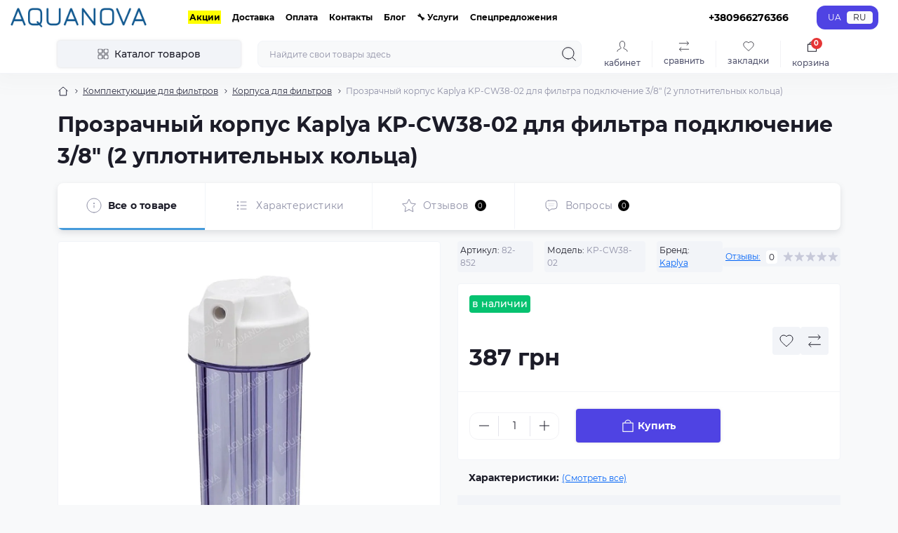

--- FILE ---
content_type: text/html; charset=utf-8
request_url: https://www.aquanova.com.ua/komplektuyushchie-dlya-filtrov/korpusy-filtrov/prozrachnyj-korpus-kaplya-kp-cw38-02/
body_size: 23082
content:
<!DOCTYPE html>
<!--[if IE]><![endif]-->
<!--[if IE 8 ]><html dir="ltr" lang="ru" class="ie8"><![endif]-->
<!--[if IE 9 ]><html dir="ltr" lang="ru" class="ie9"><![endif]-->
<!--[if (gt IE 9)|!(IE)]><!-->
<html dir="ltr" lang="ru" class="body-product">
<!--<![endif]-->
<head>
<meta charset="UTF-8" />
<meta name="viewport" content="width=device-width, initial-scale=1.0">
<meta http-equiv="X-UA-Compatible" content="IE=edge">
<title>Прозрачный корпус Kaplya KP-CW38-02 для фильтра подключение 3/8&quot; (2 уплотнительных кольца) купить по выгодной цене в официальном интернет-магазине AQUANOVA</title>
<meta property="og:title" content="Прозрачный корпус Kaplya KP-CW38-02 для фильтра подключение 3/8 (2 уплотнительных кольца) купить по выгодной цене в официальном интернет-магазине AQUANOVA" />
<meta property="og:description" content="Покупайте Прозрачный корпус Kaplya KP-CW38-02 для фильтра подключение 3/8 (2 уплотнительных кольца) в официальном интернет-магазине «AQUANOVA» по цене 387 грн. ⭐️⭐️⭐️ ГАРАНТИЯ ПРОИЗВОДИТЕЛЯ ✅ Доставка по всей Украине ☎️ +38 (095) 627-63-66 +38, +38 (096) 627-63-66." />
<meta property="og:site_name" content="AQUANOVA фільтри для води" />
<meta property="og:url" content="https://www.aquanova.com.ua/komplektuyushchie-dlya-filtrov/korpusy-filtrov/prozrachnyj-korpus-kaplya-kp-cw38-02/" />
<meta property="og:image" content="https://www.aquanova.com.ua/image/catalog/product-image/prozrachnyj-korpus-kaplya-kp-cw38-02.jpg" />
<meta property="og:image:type" content="image/jpeg" />
<meta property="og:image:width" content="700" />
<meta property="og:image:height" content="700" />
<meta property="og:image:alt" content="Прозрачный корпус Kaplya KP-CW38-02 для фильтра подключение 3/8&amp;quot; (2 уплотнительных кольца)" />
<meta property="og:type" content="product" />
<base href="https://www.aquanova.com.ua/" />
<meta name="description" content="Покупайте Прозрачный корпус Kaplya KP-CW38-02 для фильтра подключение 3/8&quot; (2 уплотнительных кольца) в официальном интернет-магазине «AQUANOVA» по цене 387 грн. ⭐️⭐️⭐️ ГАРАНТИЯ ПРОИЗВОДИТЕЛЯ ✅ Доставка по всей Украине ☎️ +38 (095) 627-63-66 +38, +38 (096) 627-63-66." />
<meta name="theme-color" content="rgb(255, 255, 255)"/>
<link rel="preload" as="style" href="min/cache/25af97a0e1acb16973a188e68402f250.css?20260123144738">
<link href="min/cache/25af97a0e1acb16973a188e68402f250.css?20260123144738" rel="stylesheet" media="screen" />
<link rel="preload" as="image" href="https://www.aquanova.com.ua/image/cache/webp/catalog/product-image/prozrachnyj-korpus-kaplya-kp-cw38-02-1000x1000.webp">
<link rel="preload" as="image" href="https://www.aquanova.com.ua/image/catalog/aquanova-logo.png">
<script src="min/cache/db8a2cf9459e0a032de21e00efbf0254.js?20260123144828"></script>
<link href="https://www.aquanova.com.ua/komplektuyushchie-dlya-filtrov/korpusy-filtrov/prozrachnyj-korpus-kaplya-kp-cw38-02/" rel="canonical" />
<link href="https://www.aquanova.com.ua/image/catalog/icon-aquanova.png" rel="icon" />
<script> !function (t, e, c, n) { var s = e.createElement(c); s.async = 1, s.src = 'https://statics.esputnik.com/scripts/' + n + '.js'; var r = e.scripts[0]; r.parentNode.insertBefore(s, r); var f = function () { f.c(arguments); }; f.q = []; f.c = function () { f.q.push(arguments); }; t['eS'] = t['eS'] || f; }(window, document, 'script', 'B7002DCF4AB841538CD9DFBC9D863A80'); </script>

<script>
	(function(i,s,o,g,r,a,m){
	i["esSdk"] = r;
	i[r] = i[r] || function() {
		(i[r].q = i[r].q || []).push(arguments)
	}, a=s.createElement(o), m=s.getElementsByTagName(o)[0]; a.async=1; a.src=g;
	m.parentNode.insertBefore(a,m)}
	) (window, document, "script", "https://esputnik.com/scripts/v1/public/scripts?apiKey=eyJhbGciOiJSUzI1NiJ9.[base64].UU_20AfZQ6rB6tRZuoXKybUtxL8ZOJ12xvEKWXX86EG5LNp5pv12dVaWMLbNaJyk24NbUH7vZ_frOwrUf_Z9jg&domain=793EEF2E-A4AF-4F74-84E7-287C574F6ACF", "es");
	es("pushOn");
</script>
<script>
    let octFonts = localStorage.getItem('octFonts');
    if (octFonts !== null) {
        var octHead  = document.getElementsByTagName('head')[0];
        var octLink  = document.createElement('link');
        octLink.rel  = 'stylesheet';
        octLink.type = 'text/css';
        octLink.href = location.protocol + '//' + location.host + '/catalog/view/theme/oct_showcase/stylesheet/oct-fonts.css';
        octLink.media = 'all';
        octHead.appendChild(octLink);
    }
</script>

<meta name="google-site-verification" content="hg7r6NewloX4UgD4-vmDiP3dUT6sxbeTL3cxWUjQ-BU" /><link rel="alternate" hreflang="uk-ua" href="https://www.aquanova.com.ua/ua/komplektuyushchie-dlya-filtrov/korpusy-filtrov/prozrachnyj-korpus-kaplya-kp-cw38-02/" />
<link rel="alternate" hreflang="x-default" href="https://www.aquanova.com.ua/ua/komplektuyushchie-dlya-filtrov/korpusy-filtrov/prozrachnyj-korpus-kaplya-kp-cw38-02/" />
<link rel="alternate" hreflang="ru-ua" href="https://www.aquanova.com.ua/komplektuyushchie-dlya-filtrov/korpusy-filtrov/prozrachnyj-korpus-kaplya-kp-cw38-02/" />
<style>
						#block0-1 .sc-advantages-item-title {color: rgb(28, 28, 40);}
			
						#block0-1 .sc-advantages-item-text {color: rgb(143, 144, 166);}
			
					
						#block0-2 .sc-advantages-item-title {color: rgb(28, 28, 40);}
			
						#block0-2 .sc-advantages-item-text {color: rgb(143, 144, 166);}
			
					
						#block0-3 .sc-advantages-item-title {color: rgb(28, 28, 40);}
			
						#block0-3 .sc-advantages-item-text {color: rgb(143, 144, 166);}
			
					
						#block0-4 .sc-advantages-item-title {color: rgb(28, 28, 40);}
			
						#block0-4 .sc-advantages-item-text {color: rgb(143, 144, 166);}
			
					
#ukrcredit-popup {
  position: relative;
  background: #FFF;
  padding: 20px;
  width: auto;
  max-width: 750px;
  margin: 20px auto;
}
.mfp-zoom-in .mfp-content > div {
  opacity: 0;
  transition: all 0.2s ease-in-out;
  transform: scale(0.7);
}
.mfp-zoom-in.mfp-ready .mfp-content > div {
  opacity: 1;
  transform: scale(1);
}
.mfp-zoom-in.mfp-removing .mfp-content > div {
  transform: scale(0.7);
  opacity: 0;
}

</style></head>
<body>
<div id="sidebar" class="sidebar d-xl-none fade">
    <button type="button" class="sc-btn sc-btn-with-icon no-btn br-4 ms-auto sc-btn-close" data-sidebar="close" aria-label="Close">
        <span class="sc-btn-icon sc-btn-icon-close"></span>
    </button>
    <div class="sidebar-header py-2 ps-4 pe-2 fw-700 dark-text d-flex align-items-center">
        <span class="sidebar-header-text">Меню</span>
    </div>
    <div id="sc_sidebar_content" class="sidebar-inner"></div>
</div>
<nav id="top">
	<div class="container-fluid container-xxl d-flex align-items-center justify-content-between h-100">
        <div class="top-left d-flex align-items-center">
                            <div id="logo" class="d-flex align-items-center justify-content-center order-1 order-xl-0">
                                            <a href="https://www.aquanova.com.ua/">
                            <img src="https://www.aquanova.com.ua/image/catalog/aquanova-logo.png" title="AQUANOVA фільтри для води" alt="AQUANOVA фільтри для води" class="img-fluid" width="200" height="40" />
                        </a>
                                    </div>
                        <button id="mobile-menu-button" type="button" class="sc-btn sc-btn-with-icon no-btn br-4 sc-top-btn d-xl-none order-0 order-xl-1 ms-1 me-3" onclick="scSidebar('Меню', 'menu');" aria-label="Menu">
                <span class="sc-btn-icon sc-btn-icon-menu"></span>
            </button>
            <button id="mobile-search-button" type="button" class="sc-btn sc-btn-with-icon no-btn br-4 sc-top-btn d-md-none order-0 order-xl-1 me-3" onclick="scSidebar('Поиск', 'search');" aria-label="Search">
                <span class="sc-btn-icon sc-btn-icon-search"></span>
            </button>
                            <button id="mobile-locations-button" type="button" class="sc-btn sc-btn-with-icon no-btn br-4 sc-top-btn d-md-none order-2 me-3 ms-auto" onclick="scSidebar('Контакты и адрес', 'locations');" aria-label="Locations">
                    <span class="sc-btn-icon sc-btn-icon-phone"></span>
                </button>
                <button type="button" class="sc-btn sc-btn-with-icon no-btn br-4 sc-top-btn d-md-none order-3" onclick="scSidebar('Меню', 'menu', 'account');" aria-label="Account">
                            <span class="sc-btn-icon sc-btn-icon-account"></span>
            </button>
                            <ul class="top-left-links list-unstyled fw-600 fsz-12 d-none d-xl-flex align-items-center">
                                        <li><a href="/specials/">Акции</a></li>
                                        <li><a href="/delivery/">Доставка</a></li>
                                        <li><a href="/oplata/">Оплата</a></li>
                                        <li><a href="/kontakty/">Контакты</a></li>
                                        <li><a href="/stati-i-obzory/">Блог</a></li>
                                        <li><a href="/uslugi/">🔧 Услуги</a></li>
                                        <li><a href="/specpropoziciyi/">Спецпредложения</a></li>
                                    </ul>
                    </div>
        <div class="top-right d-none d-md-flex align-items-center pe-md-3">
                            <div class="sc-dropdown-box">
                    <div class="sc-dropdown-toggle fw-700 fsz-14">+380966276366</div>
                    <div class="sc-dropdown">
                        <div class="sc-dropdown-inner br-4 p-3">
                                                            <div class="sc-dropdown-inner-title d-flex align-items-center mb-2">
                                    <img src="catalog/view/theme/oct_showcase/img/sprite.svg#include--dropdown-shedule-icon" alt="" width="24" height="24">
                                    <span class="fw-500 dark-text ms-2">Время работы:</span>
                                </div>
                                <ul class="list-unstyled fsz-14 light-text">
                                                                            <li>Пн-Пт 09:00-18:00</li>
                                                                            <li>Сб 10:00-15:00</li>
                                                                    </ul>
                                                                                        <div class="sc-header-location-phones">
                                    <div class="sc-dropdown-inner-title d-flex align-items-center mt-3 mb-2">
                                        <img src="catalog/view/theme/oct_showcase/img/sprite.svg#include--dropdown-phones-icon" alt="" width="24" height="24">
                                        <span class="fw-500 dark-text ms-2">Позвоните нам:</span>
                                    </div>
                                    <ul class="list-unstyled">
                                                                                    <li class="mb-1"><a href="tel:0956276366" class="blue-link">095 627 63 66</a></li>
                                                                                    <li class="mb-1"><a href="tel:0966276366" class="blue-link">096 627 63 66</a></li>
                                                                            </ul>
                                </div>
                                                        <a href="https://www.aquanova.com.ua/contact-us/" class="sc-btn sc-btn-primary small br-4 w-100 mt-3">Перейти в контакты</a>
                        </div>
                    </div>
                </div>
                                        			    
<div id="oct_desktop_language">

	<div id="language">
		<div id="form-language" class="sc-switcher d-flex align-items-center p-2 br-12 ms-3 ms-xl-4">
												<button type="button" class="br-4 fsz-12 d-flex align-items-center justify-content-center language-select" title="UA" onclick="lm_deleteCookie('languageauto'); window.location = 'https://www.aquanova.com.ua/ua/komplektuyushchie-dlya-filtrov/korpusy-filtrov/prozrachnyj-korpus-kaplya-kp-cw38-02/'">
					
												UA
					</button>
														<button type="button" class="br-4 fsz-12 d-flex align-items-center justify-content-center language-select active" title="RU" onclick="lm_setCookie('languageauto', '1', {expires: 180}); window.location = 'https://www.aquanova.com.ua/komplektuyushchie-dlya-filtrov/korpusy-filtrov/prozrachnyj-korpus-kaplya-kp-cw38-02/'">
						
																									RU
					</button>
				
		</div>
	</div>

</div>





<script>
function lm_setCookie(name, value, options = {}) {
options = {
path: '/',
...options
};

	let date = new Date(Date.now() + (86400e3 * options.expires));
	date = date.toUTCString();
	options.expires = date;

	let updatedCookie = encodeURIComponent(name) + "=" + encodeURIComponent(value);

	for (let optionKey in options) {
		updatedCookie += "; " + optionKey;
		let optionValue = options[optionKey];
		if (optionValue !== true) {
			updatedCookie += "=" + optionValue;
		}
	}
	document.cookie = updatedCookie;
}

function lm_deleteCookie(name) {
  lm_setCookie(name, "", {'max-age': -1});
}
</script>

                                </div>
	</div>
</nav>
<header class="header py-2">
    <div class="container-fluid container-xl position-relative">
        <div class="row">
            <div class="col-md-3 d-none d-xl-flex">
                <button id="menuToggleButton" type="button" class="sc-btn sc-btn-secondary br-4 py-2 px-3 w-100 fsz-14">
                    <span class="sc-btn-icon sc-btn-icon-catalog"></span>
                    <span class="sc-btn-text">Каталог товаров</span>
                </button>
            </div>
            <div class="col-12 col-xl-9">
                <div class="d-flex align-items-center header-search-box">
                    <div class="header-search flex-grow-1 d-none d-md-block">
	<form id="search" class="position-relative">
	    <input id="input_search" type="text" name="search" value="" placeholder="Найдите свои товары здесь" class="form-control br-8 py-2 px-3">
	    <button type="button" aria-label="Search" id="sc-search-button" class="sc-btn sc-btn-outline sc-btn-outline-secondary sc-btn-with-icon">
			<span class="sc-btn-icon sc-btn-icon-search"></span>
		</button>
		<div id="sc_livesearch_close" onclick="clearLiveSearch();" class="sc-livesearch-close d-flex align-items-center justify-content-center">
			<span></span>
		</div>
		<div id="sc_livesearch" class="sc-livesearch"></div>
	</form>
</div>

<script>
function clearLiveSearch() {
	$('#sc_livesearch_close').removeClass('visible');
    $('#overlay').removeClass('active');
	$('#overlay').removeClass('transparent');
	$('#sc_livesearch').removeClass('expanded');
	$('#sc_livesearch').html('');
	$('#input_search').val('').removeClass('active');
}

$(document).ready(function() {
	let timer, delay = 500;

    $('#input_search').keyup(function(event) {
	    switch(event.keyCode) {
			case 37:
			case 39:
			case 38:
			case 40:
				return;
			case 27:
				clearLiveSearch();
				return;
		  }

	    clearTimeout(timer);

	    timer = setTimeout(function() {
	        let value = $('#search input[name=\'search\']').val();
			const overlay = document.getElementById('overlay');

			if (value.length >= 3) {
				let key = encodeURIComponent(value);
				octsearch.search(key, 'desktop');
			} else if (value.length === 0) {
				clearLiveSearch();
			}

			overlay.addEventListener('click', (e) => {
				const target = e.target;

				target.classList.remove('active');

				clearLiveSearch();
			});

	    }, delay );
	});
});

var octsearch = {
	'search': function(key, type) {
		$.ajax({
			url: 'index.php?route=octemplates/module/oct_live_search',
			type: 'post',
			data: 'key=' + key,
			dataType: 'html',
			cache: false,
			success: function(data) {
				$('#sc_livesearch').html(data).addClass('expanded');

				if(data = data.match(/livesearch/g)) {
					$('#sc_livesearch_close').addClass('visible');
	                $('#input_search, #overlay').addClass('active');
                    $('#overlay').addClass('transparent');

				} else {
					$('#sc_livesearch_close').removeClass('visible');
	                $('#input_search, #overlay').removeClass('active');
                    $('#overlay').removeClass('transparent');
				}
			}
		});
	}
}
</script>

                    <div class="header-buttons d-flex justify-content-between justify-content-md-end align-items-center pe-md-3">
                        <button type="button" class="sc-btn sc-btn-with-icon no-btn d-flex flex-column justify-content-between fsz-12 align-items-center d-md-none header-buttons-catalog align-self-stretch" onclick="scSidebar('Меню', 'menu', 'menu');">
                            <svg width="17" height="16" viewBox="0 0 17 16" fill="none" xmlns="http://www.w3.org/2000/svg">
                                <g clip-path="url(#clip0_2678_3096)">
                                    <path d="M6.0999 0.399994H2.0999C1.43716 0.399994 0.899902 0.937252 0.899902 1.59999V5.59999C0.899902 6.26274 1.43716 6.79999 2.0999 6.79999H6.0999C6.76264 6.79999 7.2999 6.26274 7.2999 5.59999V1.59999C7.2999 0.937252 6.76264 0.399994 6.0999 0.399994Z" stroke="#1C1C28"/>
                                    <path d="M14.9002 0.399994H10.9002C10.2375 0.399994 9.7002 0.937252 9.7002 1.59999V5.59999C9.7002 6.26274 10.2375 6.79999 10.9002 6.79999H14.9002C15.5629 6.79999 16.1002 6.26274 16.1002 5.59999V1.59999C16.1002 0.937252 15.5629 0.399994 14.9002 0.399994Z" stroke="#1C1C28"/>
                                    <path d="M14.9002 9.20001H10.9002C10.2375 9.20001 9.7002 9.73727 9.7002 10.4V14.4C9.7002 15.0628 10.2375 15.6 10.9002 15.6H14.9002C15.5629 15.6 16.1002 15.0628 16.1002 14.4V10.4C16.1002 9.73727 15.5629 9.20001 14.9002 9.20001Z" stroke="#1C1C28"/>
                                    <path d="M6.0999 9.20001H2.0999C1.43716 9.20001 0.899902 9.73727 0.899902 10.4V14.4C0.899902 15.0628 1.43716 15.6 2.0999 15.6H6.0999C6.76264 15.6 7.2999 15.0628 7.2999 14.4V10.4C7.2999 9.73727 6.76264 9.20001 6.0999 9.20001Z" stroke="#1C1C28"/>
                                </g>
                                <defs>
                                    <clipPath id="clip0_2678_3096">
                                    <rect width="16" height="16" fill="white" transform="translate(0.5)"/>
                                    </clipPath>
                                </defs>
                            </svg>
                            <span class="text-lowercase">Каталог</span>
                        </button>
                                                                                                            <button type="button" onclick="octPopupLogin();" class="sc-btn sc-btn-with-icon no-btn header-buttons-account d-none d-md-flex flex-column justify-content-between fsz-12 align-items-center align-self-stretch">
                                    <span class="sc-btn-icon sc-btn-icon-account"></span>
                                    <span class="text-lowercase">Кабинет</span>
                                </button>
                                                                            <a href="https://www.aquanova.com.ua/compare-products/" class="sc-btn sc-btn-with-icon no-btn header-buttons-compare d-flex flex-column justify-content-between fsz-12 align-items-center align-self-stretch">
                            <svg viewBox="0 0 16 16" width="16" height="16">
                                <use href="/catalog/view/theme/oct_showcase/img/sprite.svg#include--header-btns-compare"></use>
                            </svg>
                            <span class="text-lowercase">Сравнить</span>
                        </a>
                        <a href="https://www.aquanova.com.ua/wishlist/" class="sc-btn sc-btn-with-icon no-btn d-flex flex-column justify-content-between header-buttons-wishlist fsz-12 align-items-center align-self-stretch">
                            <svg viewBox="0 0 16 16" width="16" height="16">
                                <use href="/catalog/view/theme/oct_showcase/img/sprite.svg#include--header-btns-wishlist"></use>
                            </svg>
                            <span class="text-lowercase">Закладки</span>
                        </a>
                        <button title="Корзина" id="cart" class="sc-btn sc-btn-with-icon no-btn d-flex flex-column justify-content-between header-buttons-cart fsz-12 align-items-center align-self-stretch" type="button" onclick="octPopupCart();">
    <svg fill="none" width="16" height="16" viewBox="0 0 16 22" xmlns="http://www.w3.org/2000/svg">
        <path stroke="#1C1C28" stroke-width="1.4" stroke-linecap="round" stroke-linejoin="round" d="M1.833 7.041h16.333v14H1.833zm3.5 0a4.667 4.667 0 019.334 0"/>
    </svg>
    <span class="text-lowercase">Корзина</span>
    <span class="header-buttons-cart-quantity px-1">0</span>
</button>

                    </div>
                                            <div id="sc_sidebar_locations_inner" class="d-none">
                            <div id="sc_sidebar_locations" class="d-none sidebar-locations p-3">
                                <div class="sc-location content-block active fsz-12">
                                    <div class="d-flex align-items-center">
                                        <div class="sc-location-address fw-700 dark-text pe-4 fsz-14">49031, Украина, Днепр, проспект Александра Поля, 90</div>
                                                                            </div>
                                                                            <div class="sc-location-collapsed">
                                                                                            <div class="sc-location-phones mb-3">
                                                    <span class="sidebar-main-menu-item-title fw-600 dark-text">Телефоны:</span>
                                                                                                            <a href="tel:0956276366" class="blue-link fw-500">095 627 63 66</a>
                                                                                                            <a href="tel:0966276366" class="blue-link fw-500">096 627 63 66</a>
                                                                                                    </div>
                                                                                                                                        <div class="sc-location-shedule mb-3">
                                                    <div class="sidebar-main-menu-item-title fw-600 dark-text mb-2">Время работы:</div>
                                                                                                            <span>Пн-Пт 09:00-18:00</span><br>
                                                                                                            <span>Сб 10:00-15:00</span><br>
                                                                                                    </div>
                                                                                                                                        <div class="sc-location-map">
                                                    <div class="sidebar-main-menu-item-title fw-600 mb-3 dark-text">Схема проезда:</div>
                                                    <div id="oct-contact-map" class="not_in"></div>
                                                </div>
                                                <script>
                                                    if (window.innerWidth < 768) {
                                                        $('#mobile-locations-button').on('click', function() {
                            						    	octShowMap('<iframe src="https://www.google.com/maps/embed?pb=!1m18!1m12!1m3!1d2646.9191087860822!2d35.01189847644033!3d48.438892271278284!2m3!1f0!2f0!3f0!3m2!1i1024!2i768!4f13.1!3m3!1m2!1s0x40dbe31c722cc95d%3A0x171174ce62a545c0!2zQVFVQU5PVkEgfCDQpNC40LvRjNGC0YDRiyDQtNC70Y8g0LLQvtC00YsgfCDQnNC-0L3RgtCw0LYgfCDQodC10YDQstC40YE!5e0!3m2!1sru!2sua!4v1695636805944!5m2!1sru!2sua" width="600" height="450" style="border:0;" allowfullscreen="" loading="lazy" referrerpolicy="no-referrer-when-downgrade"></iframe>', '#oct-contact-map');
                            							});
                                                    }
                        					    </script>
                                                                                    </div>
                                                                    </div>
                                                                <script>
                                    window.addEventListener('DOMContentLoaded', () => {
                                        toggleActiveClass('.sc-location');
                                    });
                                </script>
                            </div>
                        </div>
                                    </div>
            </div>
        </div>
            <div class="sc-megamenu d-none d-xl-block">
        <nav>
            <ul class="sc-megamenu-list list-unstyled py-2">
                                <li class="sc-megamenu-list-item d-flex align-items-center justify-content-between">
                    <a href="https://www.aquanova.com.ua/filtry-dlya-pitevoj-vody/"  class="d-flex align-items-center flex-grow-1">
                                                <span class="fsz-14 ps-3">Фильтры для питьевой воды</span>
                    </a>
                                            <span class="sc-btn sc-btn-with-icon br-4 no-btn d-flex align-items-center justify-content-center">
                            <span class="sc-btn-icon sc-btn-icon-chevron"></span>
                        </span>
                                                            <div class="sc-megamenu-child sc-megamenu-child-narrow">
                                                    <ul class="list-unstyled">
                                                                                                    <li class="sc-menu-list-landings">
                                        <ul>
                                                                                                                                            <li class="d-flex flex-column align-items-start">
                                                    <span class="sc-megamenu-children-title fw-700 mb-2">Мембранные фильтры</span>
                                                                                                        <a href="/reverse-osmosis-systems/" title="Фильтр обратный осмос" class="sc-menu-list-landings-link fsz-12">Фильтр обратный осмос</a>
                                                                                                        <a href="/household-filters/tip-filtratsii_ultrafiltratsiya/" title="Фильтр с ультрафильтрацией" class="sc-menu-list-landings-link fsz-12">Фильтр с ультрафильтрацией</a>
                                                                                                    </li>
                                                                                                                                                                                            <li class="d-flex flex-column align-items-start">
                                                    <span class="sc-megamenu-children-title fw-700 mb-2">Проточные фильтры</span>
                                                                                                        <a href="/household-filters/stupeney-filtrasii_3/" title="Трехступенчатые фильтры" class="sc-menu-list-landings-link fsz-12">Трехступенчатые фильтры</a>
                                                                                                        <a href="/household-filters/razmechenie_na-stole/" title="Настольные фильтры" class="sc-menu-list-landings-link fsz-12">Настольные фильтры</a>
                                                                                                    </li>
                                                                                                                                                                                            <li class="d-flex flex-column align-items-start">
                                                    <span class="sc-megamenu-children-title fw-700 mb-2">Портативные фильтры</span>
                                                                                                        <a href="/filtry-hlechyky-dlya-vody/" title="Фильтр-кувшин для воды" class="sc-menu-list-landings-link fsz-12">Фильтр-кувшин для воды</a>
                                                                                                    </li>
                                                                                                                                                                                            <li class="d-flex flex-column align-items-start">
                                                    <span class="sc-megamenu-children-title fw-700 mb-2">HoReCa</span>
                                                                                                        <a href="/filtry-dlya-organizatsiy/" title="Фильтры для HoReCa" class="sc-menu-list-landings-link fsz-12">Фильтры для HoReCa</a>
                                                                                                    </li>
                                                                                                                                    </ul>
                                    </li>
                                                            </ul>
                                            </div>
                                                        </li>
                                <li class="sc-megamenu-list-item d-flex align-items-center justify-content-between">
                    <a href="https://www.aquanova.com.ua/filtry-dlya-bitovoj-vody/"  class="d-flex align-items-center flex-grow-1">
                                                <span class="fsz-14 ps-3">Фильтры для бытовой воды</span>
                    </a>
                                            <span class="sc-btn sc-btn-with-icon br-4 no-btn d-flex align-items-center justify-content-center">
                            <span class="sc-btn-icon sc-btn-icon-chevron"></span>
                        </span>
                                                            <div class="sc-megamenu-child sc-megamenu-child-narrow">
                                                    <ul class="list-unstyled">
                                                                                                    <li class="sc-menu-list-landings">
                                        <ul>
                                                                                                                                            <li class="d-flex flex-column align-items-start">
                                                    <span class="sc-megamenu-children-title fw-700 mb-2">Магистральные фильтры</span>
                                                                                                        <a href="/umyagchiteli-vodi/" title="Умягчители воды" class="sc-menu-list-landings-link fsz-12">Умягчители воды</a>
                                                                                                        <a href="/mehanicheskie-filtry/" title="Механические фильтры" class="sc-menu-list-landings-link fsz-12">Механические фильтры</a>
                                                                                                        <a href="/ugolniy-filtr/" title="Угольные фильтры" class="sc-menu-list-landings-link fsz-12">Угольные фильтры</a>
                                                                                                        <a href="/sistemy-obezzhelezivaniya/" title="Обезжелезивающие фильтры" class="sc-menu-list-landings-link fsz-12">Обезжелезивающие фильтры</a>
                                                                                                        <a href="/kompleksnaya-ochistka-vodi/" title="Комплексная очистка воды" class="sc-menu-list-landings-link fsz-12">Комплексная очистка воды</a>
                                                                                                        <a href="/filtry-udaleniya-serovodoroda/" title="Удаление сероводорода" class="sc-menu-list-landings-link fsz-12">Удаление сероводорода</a>
                                                                                                    </li>
                                                                                                                                                                                            <li class="d-flex flex-column align-items-start">
                                                    <span class="sc-megamenu-children-title fw-700 mb-2">Фильтр от накипи</span>
                                                                                                        <a href="/filtr-ot-nakipi/naznachenie_stiralnaya-mashina/" title="Для стиральной машины" class="sc-menu-list-landings-link fsz-12">Для стиральной машины</a>
                                                                                                        <a href="/filtr-ot-nakipi/naznachenie_posudo-mashina/" title="В посудомоечную машину" class="sc-menu-list-landings-link fsz-12">В посудомоечную машину</a>
                                                                                                        <a href="/filtr-ot-nakipi/naznachenie_boiler-kotel/" title="На бойлер, котел" class="sc-menu-list-landings-link fsz-12">На бойлер, котел</a>
                                                                                                        <a href="/filtr-ot-nakipi/" title="Все фильтры от накипи" class="sc-menu-list-landings-link fsz-12">Все фильтры от накипи</a>
                                                                                                    </li>
                                                                                                                                                                                            <li class="d-flex flex-column align-items-start">
                                                    <span class="sc-megamenu-children-title fw-700 mb-2">Душевые фильтры</span>
                                                                                                        <a href="/filtr-v-vanuyu/" title="Фильтры для душа" class="sc-menu-list-landings-link fsz-12">Фильтры для душа</a>
                                                                                                    </li>
                                                                                                                                    </ul>
                                    </li>
                                                            </ul>
                                            </div>
                                                        </li>
                                <li class="sc-megamenu-list-item d-flex align-items-center justify-content-between">
                    <a href="https://www.aquanova.com.ua/filtr-v-kvartiru/"  class="d-flex align-items-center flex-grow-1">
                                                <span class="fsz-14 ps-3">Фильтр для квартиры</span>
                    </a>
                                                                            </li>
                                <li class="sc-megamenu-list-item d-flex align-items-center justify-content-between">
                    <a href="/filtr-dlya-doma/"  class="d-flex align-items-center flex-grow-1">
                                                <span class="fsz-14 ps-3">Фильтры для частных домов</span>
                    </a>
                                                                            </li>
                                <li class="sc-megamenu-list-item d-flex align-items-center justify-content-between">
                    <a href="https://www.aquanova.com.ua/reverse-osmosis-systems/"  class="d-flex align-items-center flex-grow-1">
                                                <span class="fsz-14 ps-3">Системы обратного осмоса</span>
                    </a>
                                            <span class="sc-btn sc-btn-with-icon br-4 no-btn d-flex align-items-center justify-content-center">
                            <span class="sc-btn-icon sc-btn-icon-chevron"></span>
                        </span>
                                                            <div class="sc-megamenu-child sc-megamenu-child-narrow">
                                                    <ul class="list-unstyled">
                                                                                                    <li class="sc-menu-list-landings">
                                        <ul>
                                                                                                                                            <li class="d-flex flex-column align-items-start">
                                                    <span class="sc-megamenu-children-title fw-700 mb-2">Назначение</span>
                                                                                                        <a href="/reverse-osmosis-systems/naznachenie_kvartira/" title="Для квартира" class="sc-menu-list-landings-link fsz-12">Для квартира</a>
                                                                                                        <a href="/reverse-osmosis-systems/naznachenie_dom/" title="Для дома" class="sc-menu-list-landings-link fsz-12">Для дома</a>
                                                                                                        <a href="/kommercheskiye-sistemy-obratnogo-osmosa/" title="Для предприятия" class="sc-menu-list-landings-link fsz-12">Для предприятия</a>
                                                                                                    </li>
                                                                                                                                                                                            <li class="d-flex flex-column align-items-start">
                                                    <span class="sc-megamenu-children-title fw-700 mb-2">Ступеней фильтрации</span>
                                                                                                        <a href="/reverse-osmosis-systems/stupeney-filtrasii_5/" title="5 ступеней" class="sc-menu-list-landings-link fsz-12">5 ступеней</a>
                                                                                                        <a href="/reverse-osmosis-systems/stupeney-filtrasii_6/" title="6 ступеней" class="sc-menu-list-landings-link fsz-12">6 ступеней</a>
                                                                                                        <a href="/reverse-osmosis-systems/stupeney-filtrasii_7/" title="7 ступеней" class="sc-menu-list-landings-link fsz-12">7 ступеней</a>
                                                                                                    </li>
                                                                                                                                                                                            <li class="d-flex flex-column align-items-start">
                                                    <span class="sc-megamenu-children-title fw-700 mb-2">Особенности</span>
                                                                                                        <a href="/reverse-osmosis-systems/osobenosti_pompa/" title="Осмос с помпой" class="sc-menu-list-landings-link fsz-12">Осмос с помпой</a>
                                                                                                        <a href="/reverse-osmosis-systems/osobenosti_mineralizator/" title="Обратный осмос с минерализатором" class="sc-menu-list-landings-link fsz-12">Обратный осмос с минерализатором</a>
                                                                                                        <a href="/reverse-osmosis-systems/osobenosti_kompaktniy/" title="Компактные системы обратного осмоса" class="sc-menu-list-landings-link fsz-12">Компактные системы обратного осмоса</a>
                                                                                                        <a href="/reverse-osmosis-systems/osobenosti_bez-baka/" title="Фильтр осмос без бака" class="sc-menu-list-landings-link fsz-12">Фильтр осмос без бака</a>
                                                                                                    </li>
                                                                                                                                    </ul>
                                    </li>
                                                            </ul>
                                            </div>
                                                        </li>
                                <li class="sc-megamenu-list-item d-flex align-items-center justify-content-between">
                    <a href="https://www.aquanova.com.ua/household-filters/"  class="d-flex align-items-center flex-grow-1">
                                                <span class="fsz-14 ps-3">Проточные фильтры</span>
                    </a>
                                            <span class="sc-btn sc-btn-with-icon br-4 no-btn d-flex align-items-center justify-content-center">
                            <span class="sc-btn-icon sc-btn-icon-chevron"></span>
                        </span>
                                                            <div class="sc-megamenu-child sc-megamenu-child-narrow">
                                                    <ul class="list-unstyled">
                                                                                                    <li class="sc-menu-list-landings">
                                        <ul>
                                                                                                                                            <li class="d-flex flex-column align-items-start">
                                                    <span class="sc-megamenu-children-title fw-700 mb-2">Размещение</span>
                                                                                                        <a href="/household-filters/razmechenie_pod-moykoy/" title="Проточный под мойку" class="sc-menu-list-landings-link fsz-12">Проточный под мойку</a>
                                                                                                        <a href="/household-filters/razmechenie_na-stole/" title="Настольный фильтр" class="sc-menu-list-landings-link fsz-12">Настольный фильтр</a>
                                                                                                    </li>
                                                                                                                                                                                            <li class="d-flex flex-column align-items-start">
                                                    <span class="sc-megamenu-children-title fw-700 mb-2">Ступеней фильтрации</span>
                                                                                                        <a href="/household-filters/stupeney-filtrasii_3/" title="3 ступени" class="sc-menu-list-landings-link fsz-12">3 ступени</a>
                                                                                                        <a href="/household-filters/stupeney-filtrasii_4/" title="4 ступени" class="sc-menu-list-landings-link fsz-12">4 ступени</a>
                                                                                                    </li>
                                                                                                                                                                                            <li class="d-flex flex-column align-items-start">
                                                    <span class="sc-megamenu-children-title fw-700 mb-2">Назначение</span>
                                                                                                        <a href="/household-filters/naznachenie_kvartira/" title="Для квартиры" class="sc-menu-list-landings-link fsz-12">Для квартиры</a>
                                                                                                        <a href="/household-filters/naznachenie_dom/" title="Для дома" class="sc-menu-list-landings-link fsz-12">Для дома</a>
                                                                                                    </li>
                                                                                                                                    </ul>
                                    </li>
                                                            </ul>
                                            </div>
                                                        </li>
                                <li class="sc-megamenu-list-item d-flex align-items-center justify-content-between">
                    <a href="https://www.aquanova.com.ua/filtry-hlechyky-dlya-vody/"  class="d-flex align-items-center flex-grow-1">
                                                <span class="fsz-14 ps-3">Фильтры-кувшины для воды</span>
                    </a>
                                                                            </li>
                                <li class="sc-megamenu-list-item d-flex align-items-center justify-content-between">
                    <a href="https://www.aquanova.com.ua/in-line-filters/"  class="d-flex align-items-center flex-grow-1">
                                                <span class="fsz-14 ps-3">Магистральные фильтры</span>
                    </a>
                                            <span class="sc-btn sc-btn-with-icon br-4 no-btn d-flex align-items-center justify-content-center">
                            <span class="sc-btn-icon sc-btn-icon-chevron"></span>
                        </span>
                                                            <div class="sc-megamenu-child sc-megamenu-child-narrow">
                                                    <ul class="list-unstyled">
                                                                                                    <li class="sc-menu-list-landings">
                                        <ul>
                                                                                                                                            <li class="d-flex flex-column align-items-start">
                                                    <span class="sc-megamenu-children-title fw-700 mb-2">Размер</span>
                                                                                                        <a href="/in-line-filters/tiporazmer_slim-10/" title="Slim Line 10 (2,5 х 10)" class="sc-menu-list-landings-link fsz-12">Slim Line 10 (2,5 х 10)</a>
                                                                                                        <a href="/in-line-filters/tiporazmer_slim-20/" title="Slim Line 20 (2,5 х 20)" class="sc-menu-list-landings-link fsz-12">Slim Line 20 (2,5 х 20)</a>
                                                                                                        <a href="/in-line-filters/tiporazmer_big-blue-10/" title="Big Blue 10 (4,5 х 10)" class="sc-menu-list-landings-link fsz-12">Big Blue 10 (4,5 х 10)</a>
                                                                                                        <a href="/in-line-filters/tiporazmer_big-blue-20/" title="Big Blue 20 (4,5 х 20)" class="sc-menu-list-landings-link fsz-12">Big Blue 20 (4,5 х 20)</a>
                                                                                                    </li>
                                                                                                                                                                                            <li class="d-flex flex-column align-items-start">
                                                    <span class="sc-megamenu-children-title fw-700 mb-2">Тип фильтра</span>
                                                                                                        <a href="/in-line-filters/tip-filtra_kolboviy/" title="Колбовый" class="sc-menu-list-landings-link fsz-12">Колбовый</a>
                                                                                                        <a href="/in-line-filters/tip-filtra_setchatiy/" title="Сетчатый" class="sc-menu-list-landings-link fsz-12">Сетчатый</a>
                                                                                                        <a href="/in-line-filters/tip-filtra_diskovyj/" title="Дисковый" class="sc-menu-list-landings-link fsz-12">Дисковый</a>
                                                                                                    </li>
                                                                                                                                                                                            <li class="d-flex flex-column align-items-start">
                                                    <span class="sc-megamenu-children-title fw-700 mb-2">Диаметр подключения</span>
                                                                                                        <a href="/in-line-filters/podkluchenie_1-2-duyma/" title="1/2 дюйма" class="sc-menu-list-landings-link fsz-12">1/2 дюйма</a>
                                                                                                        <a href="/in-line-filters/podkluchenie_3-4-duyma/" title="3/4 дюйма" class="sc-menu-list-landings-link fsz-12">3/4 дюйма</a>
                                                                                                        <a href="/in-line-filters/podkluchenie_1-duym/" title="1 дюйм" class="sc-menu-list-landings-link fsz-12">1 дюйм</a>
                                                                                                    </li>
                                                                                                                                    </ul>
                                    </li>
                                                            </ul>
                                            </div>
                                                        </li>
                                <li class="sc-megamenu-list-item d-flex align-items-center justify-content-between">
                    <a href="https://www.aquanova.com.ua/replacement-filters/"  class="d-flex align-items-center flex-grow-1">
                                                <span class="fsz-14 ps-3">Картриджи для фильтров воды</span>
                    </a>
                                            <span class="sc-btn sc-btn-with-icon br-4 no-btn d-flex align-items-center justify-content-center">
                            <span class="sc-btn-icon sc-btn-icon-chevron"></span>
                        </span>
                                                            <div class="sc-megamenu-child sc-megamenu-child-narrow">
                                                    <ul class="list-unstyled">
                                                                    <li class="fsz-14 fw-500 d-flex align-items-center justify-content-between">
                                        <a class="flex-grow-1" href="https://www.aquanova.com.ua/replacement-filters/kartridzhi-dlya-magistralnih-filtriv/">Картриджи для магистральных фильтров</a>
                                                                                                                    </li>
                                                                    <li class="fsz-14 fw-500 d-flex align-items-center justify-content-between">
                                        <a class="flex-grow-1" href="https://www.aquanova.com.ua/replacement-filters/kartrydzhi-dlya-hlechykiv/">Картриджи для кувшинов</a>
                                                                                                                    </li>
                                                                    <li class="fsz-14 fw-500 d-flex align-items-center justify-content-between">
                                        <a class="flex-grow-1" href="https://www.aquanova.com.ua/replacement-filters/mechanical-purification-cartridges/">Механические картриджи</a>
                                                                                    <span class="sc-btn sc-btn-with-icon br-4 no-btn d-flex align-items-center justify-content-center">
                                                <span class="sc-btn-icon sc-btn-icon-chevron"></span>
                                            </span>
                                                                                                                            <div class="sc-megamenu-child sc-megamenu-child-narrow">
                                                <ul class="list-unstyled">
                                                                                                                                                                <li class="sc-menu-list-landings">
                                                            <ul>
                                                                                                                                                                                                        <li class="d-flex flex-column align-items-start">
                                                                        <span class="sc-megamenu-children-title fw-700 mb-2"></span>
                                                                                                                                                <a href="/replacement-filters/mechanical-purification-cartridges/material_vspeneniy-polipropilen/" title="Вспененный полипропилен" class="sc-menu-list-landings-link fsz-12">Вспененный полипропилен</a>
                                                                                                                                            </li>
                                                                                                                                                                                                </ul>
                                                        </li>
                                                                                                    </ul>
                                            </div>
                                                                            </li>
                                                                    <li class="fsz-14 fw-500 d-flex align-items-center justify-content-between">
                                        <a class="flex-grow-1" href="https://www.aquanova.com.ua/replacement-filters/cartridges-coal/">Угольные картриджи</a>
                                                                                                                    </li>
                                                                    <li class="fsz-14 fw-500 d-flex align-items-center justify-content-between">
                                        <a class="flex-grow-1" href="https://www.aquanova.com.ua/replacement-filters/cartridges-special-purpose/">Умягчающие картриджи</a>
                                                                                                                    </li>
                                                                    <li class="fsz-14 fw-500 d-flex align-items-center justify-content-between">
                                        <a class="flex-grow-1" href="https://www.aquanova.com.ua/replacement-filters/kartridzhi-dlya-udaleniya-zheleza/">Для удаления железа</a>
                                                                                                                    </li>
                                                                    <li class="fsz-14 fw-500 d-flex align-items-center justify-content-between">
                                        <a class="flex-grow-1" href="https://www.aquanova.com.ua/replacement-filters/komplekty-kartridzhej/">Комплекты картриджей</a>
                                                                                    <span class="sc-btn sc-btn-with-icon br-4 no-btn d-flex align-items-center justify-content-center">
                                                <span class="sc-btn-icon sc-btn-icon-chevron"></span>
                                            </span>
                                                                                                                            <div class="sc-megamenu-child sc-megamenu-child-narrow">
                                                <ul class="list-unstyled">
                                                                                                            <li class="fsz-14 fw-500 d-flex align-items-center justify-content-between">
                                                            <a class="flex-grow-1" href="https://www.aquanova.com.ua/replacement-filters/komplekty-kartridzhej/kartridzhi-dla-osmosa/">Комплекты для обратного осмоса</a>
                                                                                                                                                                                </li>
                                                                                                            <li class="fsz-14 fw-500 d-flex align-items-center justify-content-between">
                                                            <a class="flex-grow-1" href="https://www.aquanova.com.ua/replacement-filters/komplekty-kartridzhej/kartridzhi-dla-protochnogo-filtra/">Комплекты для тройных фильтров</a>
                                                                                                                                                                                </li>
                                                                                                                                                        </ul>
                                            </div>
                                                                            </li>
                                                                    <li class="fsz-14 fw-500 d-flex align-items-center justify-content-between">
                                        <a class="flex-grow-1" href="https://www.aquanova.com.ua/replacement-filters/tfc-membranes-ro-systems/">Мембраны для обратного осмоса</a>
                                                                                                                    </li>
                                                                    <li class="fsz-14 fw-500 d-flex align-items-center justify-content-between">
                                        <a class="flex-grow-1" href="https://www.aquanova.com.ua/replacement-filters/ugolnye-postfiltry/">Постфильтр для осмоса</a>
                                                                                                                    </li>
                                                                    <li class="fsz-14 fw-500 d-flex align-items-center justify-content-between">
                                        <a class="flex-grow-1" href="https://www.aquanova.com.ua/replacement-filters/mineralizatory/">Минерализаторы</a>
                                                                                                                    </li>
                                                                    <li class="fsz-14 fw-500 d-flex align-items-center justify-content-between">
                                        <a class="flex-grow-1" href="https://www.aquanova.com.ua/replacement-filters/biokeramicheskie-kartridzhi/">Биокерамические картриджи</a>
                                                                                                                    </li>
                                                                    <li class="fsz-14 fw-500 d-flex align-items-center justify-content-between">
                                        <a class="flex-grow-1" href="https://www.aquanova.com.ua/replacement-filters/membrany-ultrafiltratsii-kapillyarnye/">Мембраны ультрафильтрации</a>
                                                                                                                    </li>
                                                                    <li class="fsz-14 fw-500 d-flex align-items-center justify-content-between">
                                        <a class="flex-grow-1" href="https://www.aquanova.com.ua/replacement-filters/promyshlenie-membrany-osmosa/">Промышленные мембраны</a>
                                                                                                                    </li>
                                                                    <li class="fsz-14 fw-500 d-flex align-items-center justify-content-between">
                                        <a class="flex-grow-1" href="https://www.aquanova.com.ua/replacement-filters/kartridg-dlya-udaleniya-serovodoroda/">Для удаления сероводорода</a>
                                                                                                                    </li>
                                                                    <li class="fsz-14 fw-500 d-flex align-items-center justify-content-between">
                                        <a class="flex-grow-1" href="https://www.aquanova.com.ua/replacement-filters/kombinirovanie-kartridzhi/">Комбинированные картриджи</a>
                                                                                                                    </li>
                                                                    <li class="fsz-14 fw-500 d-flex align-items-center justify-content-between">
                                        <a class="flex-grow-1" href="https://www.aquanova.com.ua/replacement-filters/lineynie-kartridgi/">Линейные картриджи</a>
                                                                                                                    </li>
                                                                                            </ul>
                                            </div>
                                                        </li>
                                <li class="sc-megamenu-list-item d-flex align-items-center justify-content-between">
                    <a href="https://www.aquanova.com.ua/komplektuyushchie-dlya-filtrov/"  class="d-flex align-items-center flex-grow-1">
                                                <span class="fsz-14 ps-3">Комплектующие для фильтров</span>
                    </a>
                                            <span class="sc-btn sc-btn-with-icon br-4 no-btn d-flex align-items-center justify-content-center">
                            <span class="sc-btn-icon sc-btn-icon-chevron"></span>
                        </span>
                                                            <div class="sc-megamenu-child sc-megamenu-child-narrow">
                                                    <ul class="list-unstyled">
                                                                    <li class="fsz-14 fw-500 d-flex align-items-center justify-content-between">
                                        <a class="flex-grow-1" href="https://www.aquanova.com.ua/komplektuyushchie-dlya-filtrov/fitingi-john-guest/">Фитинги для фильтра и трубки</a>
                                                                                                                    </li>
                                                                    <li class="fsz-14 fw-500 d-flex align-items-center justify-content-between">
                                        <a class="flex-grow-1" href="https://www.aquanova.com.ua/komplektuyushchie-dlya-filtrov/nakopitelnye-baki/">Накопительный бак для осмоса</a>
                                                                                                                    </li>
                                                                    <li class="fsz-14 fw-500 d-flex align-items-center justify-content-between">
                                        <a class="flex-grow-1" href="https://www.aquanova.com.ua/komplektuyushchie-dlya-filtrov/reduktory-davleniya-i-manometry/">Редукторы давления</a>
                                                                                                                    </li>
                                                                    <li class="fsz-14 fw-500 d-flex align-items-center justify-content-between">
                                        <a class="flex-grow-1" href="https://www.aquanova.com.ua/komplektuyushchie-dlya-filtrov/pompy-nasosy-dlya-obratnogo-osmosa/">Помпы для обратного осмоса</a>
                                                                                                                    </li>
                                                                    <li class="fsz-14 fw-500 d-flex align-items-center justify-content-between">
                                        <a class="flex-grow-1" href="https://www.aquanova.com.ua/komplektuyushchie-dlya-filtrov/manometr-vodi/">Манометры для воды</a>
                                                                                                                    </li>
                                                                    <li class="fsz-14 fw-500 d-flex align-items-center justify-content-between">
                                        <a class="flex-grow-1" href="https://www.aquanova.com.ua/komplektuyushchie-dlya-filtrov/klapany-i-ogranichiteli-potoka/">Клапаны и ограничители потока</a>
                                                                                                                    </li>
                                                                    <li class="fsz-14 fw-500 d-flex align-items-center justify-content-between">
                                        <a class="flex-grow-1" href="https://www.aquanova.com.ua/komplektuyushchie-dlya-filtrov/klyuch-k-filtru/">Ключ для фильтра</a>
                                                                                                                    </li>
                                                                    <li class="fsz-14 fw-500 d-flex align-items-center justify-content-between">
                                        <a class="flex-grow-1" href="https://www.aquanova.com.ua/komplektuyushchie-dlya-filtrov/korpusy-filtrov/">Корпуса для фильтров</a>
                                                                                                                    </li>
                                                                    <li class="fsz-14 fw-500 d-flex align-items-center justify-content-between">
                                        <a class="flex-grow-1" href="https://www.aquanova.com.ua/komplektuyushchie-dlya-filtrov/izmeritelnye-pribory-dlya-vody/">Измерительные приборы</a>
                                                                                                                    </li>
                                                                    <li class="fsz-14 fw-500 d-flex align-items-center justify-content-between">
                                        <a class="flex-grow-1" href="https://www.aquanova.com.ua/komplektuyushchie-dlya-filtrov/korpus-membrani-dlya-osmosu/">Корпус мембраны обратного осмоса</a>
                                                                                                                    </li>
                                                                    <li class="fsz-14 fw-500 d-flex align-items-center justify-content-between">
                                        <a class="flex-grow-1" href="https://www.aquanova.com.ua/komplektuyushchie-dlya-filtrov/krany-dlya-pitevoj-vody/">Краны и смесители для фильтров</a>
                                                                                                                    </li>
                                                                    <li class="fsz-14 fw-500 d-flex align-items-center justify-content-between">
                                        <a class="flex-grow-1" href="https://www.aquanova.com.ua/komplektuyushchie-dlya-filtrov/zapchastyny-do-klapaniv-keruvannya/">Запчасти к клапанам управления Clack</a>
                                                                                                                    </li>
                                                                    <li class="fsz-14 fw-500 d-flex align-items-center justify-content-between">
                                        <a class="flex-grow-1" href="https://www.aquanova.com.ua/komplektuyushchie-dlya-filtrov/klapani-keruvannya/">Клапаны управления</a>
                                                                                                                    </li>
                                                                    <li class="fsz-14 fw-500 d-flex align-items-center justify-content-between">
                                        <a class="flex-grow-1" href="https://www.aquanova.com.ua/komplektuyushchie-dlya-filtrov/solovi-baky/">Солевые баки</a>
                                                                                                                    </li>
                                                                    <li class="fsz-14 fw-500 d-flex align-items-center justify-content-between">
                                        <a class="flex-grow-1" href="https://www.aquanova.com.ua/komplektuyushchie-dlya-filtrov/frp-ballony-dlya-filtrov/">Баллоны для фильтров</a>
                                                                                                                    </li>
                                                                    <li class="fsz-14 fw-500 d-flex align-items-center justify-content-between">
                                        <a class="flex-grow-1" href="https://www.aquanova.com.ua/komplektuyushchie-dlya-filtrov/antykondensatni-chokhly/">Антиконденсатные чехлы</a>
                                                                                                                    </li>
                                                                    <li class="fsz-14 fw-500 d-flex align-items-center justify-content-between">
                                        <a class="flex-grow-1" href="https://www.aquanova.com.ua/komplektuyushchie-dlya-filtrov/ushchilnyuvalni-kiltsya/">Уплотнительные кольца</a>
                                                                                                                    </li>
                                                                    <li class="fsz-14 fw-500 d-flex align-items-center justify-content-between">
                                        <a class="flex-grow-1" href="https://www.aquanova.com.ua/komplektuyushchie-dlya-filtrov/kronshteyni-khomuty-k-filtram/">Кронштейны и хомуты</a>
                                                                                                                    </li>
                                                                                            </ul>
                                            </div>
                                                        </li>
                                <li class="sc-megamenu-list-item d-flex align-items-center justify-content-between">
                    <a href="https://www.aquanova.com.ua/filtruyuchiye-materiali/"  class="d-flex align-items-center flex-grow-1">
                                                <span class="fsz-14 ps-3">Фильтрующие материалы</span>
                    </a>
                                            <span class="sc-btn sc-btn-with-icon br-4 no-btn d-flex align-items-center justify-content-center">
                            <span class="sc-btn-icon sc-btn-icon-chevron"></span>
                        </span>
                                                            <div class="sc-megamenu-child sc-megamenu-child-narrow">
                                                    <ul class="list-unstyled">
                                                                    <li class="fsz-14 fw-500 d-flex align-items-center justify-content-between">
                                        <a class="flex-grow-1" href="https://www.aquanova.com.ua/filtruyuchiye-materiali/aktyvovane-vuhillya-dlya-filtra/">Активированный уголь</a>
                                                                                                                    </li>
                                                                    <li class="fsz-14 fw-500 d-flex align-items-center justify-content-between">
                                        <a class="flex-grow-1" href="https://www.aquanova.com.ua/filtruyuchiye-materiali/mekhanichne-zavantazhennia/">Загрузка для механической очистки</a>
                                                                                                                    </li>
                                                                    <li class="fsz-14 fw-500 d-flex align-items-center justify-content-between">
                                        <a class="flex-grow-1" href="https://www.aquanova.com.ua/filtruyuchiye-materiali/zavantazhennia-dlia-znezalizuvacha/">Загрузка для обезжелезивателя</a>
                                                                                                                    </li>
                                                                    <li class="fsz-14 fw-500 d-flex align-items-center justify-content-between">
                                        <a class="flex-grow-1" href="https://www.aquanova.com.ua/filtruyuchiye-materiali/zasypky-kompleksnoi-dii/">Засыпка комплексной очистки</a>
                                                                                                                    </li>
                                                                    <li class="fsz-14 fw-500 d-flex align-items-center justify-content-between">
                                        <a class="flex-grow-1" href="https://www.aquanova.com.ua/filtruyuchiye-materiali/ionoobminna-smola/">Ионообменная смола</a>
                                                                                                                    </li>
                                                                    <li class="fsz-14 fw-500 d-flex align-items-center justify-content-between">
                                        <a class="flex-grow-1" href="https://www.aquanova.com.ua/filtruyuchiye-materiali/sol-tabletirovanaya/">Соль таблетированная</a>
                                                                                                                    </li>
                                                                                            </ul>
                                            </div>
                                                        </li>
                                <li class="sc-megamenu-list-item d-flex align-items-center justify-content-between">
                    <a href="https://www.aquanova.com.ua/obezzarazhivanie-vody/"  class="d-flex align-items-center flex-grow-1">
                                                <span class="fsz-14 ps-3">Дезинфицирующие средства Dutrion</span>
                    </a>
                                                                            </li>
                                <li class="sc-megamenu-list-item d-flex align-items-center justify-content-between">
                    <a href="https://www.aquanova.com.ua/kommercheskiye-sistemy-obratnogo-osmosa/"  class="d-flex align-items-center flex-grow-1">
                                                <span class="fsz-14 ps-3">Промышленный обратный осмос</span>
                    </a>
                                                                            </li>
                                <li class="sc-megamenu-list-item d-flex align-items-center justify-content-between">
                    <a href="/uslugi/service/"  class="d-flex align-items-center flex-grow-1">
                                                <span class="fsz-14 ps-3">Обслуживание фильтров</span>
                    </a>
                                                                            </li>
                                <li class="sc-megamenu-list-item d-flex align-items-center justify-content-between">
                    <a href="https://www.aquanova.com.ua/filtr-v-vanuyu/"  class="d-flex align-items-center flex-grow-1">
                                                <span class="fsz-14 ps-3">Фильтр для душа / ванной</span>
                    </a>
                                                                            </li>
                                <li class="sc-megamenu-list-item d-flex align-items-center justify-content-between">
                    <a href="https://www.aquanova.com.ua/reahenty-dlya-vody/"  class="d-flex align-items-center flex-grow-1">
                                                <span class="fsz-14 ps-3">Реагенты для очистки воды</span>
                    </a>
                                                                            </li>
                            </ul>
        </nav>
    </div>
    <script>
        window.addEventListener('DOMContentLoaded', () => {
            megaMenu();
        });
    </script>

    </div>
</header>

<div id="product-product" class="container-fluid container-lg flex-grow-1 sc-product mobile-no-gutters">
    <nav aria-label="breadcrumb">
	<ul class="breadcrumb sc-breadcrumb fsz-12">
						<li class="breadcrumb-item sc-breadcrumb-item"><a href="https://www.aquanova.com.ua/" aria-label="Breadcrumb"><i class="fa fa-home"></i></a></li>
								<li class="breadcrumb-item sc-breadcrumb-item"><a href="https://www.aquanova.com.ua/komplektuyushchie-dlya-filtrov/" aria-label="Breadcrumb">Комплектующие для фильтров</a></li>
								<li class="breadcrumb-item sc-breadcrumb-item"><a href="https://www.aquanova.com.ua/komplektuyushchie-dlya-filtrov/korpusy-filtrov/" aria-label="Breadcrumb">Корпуса для фильтров</a></li>
								<li class="breadcrumb-item sc-breadcrumb-item">Прозрачный корпус Kaplya KP-CW38-02 для фильтра подключение 3/8&quot; (2 уплотнительных кольца)</li>
				</ul>
</nav>
<script type="application/ld+json">
{
	"@context": "http://schema.org",
	"@type": "BreadcrumbList",
	"itemListElement":
	[
																{
				"@type": "ListItem",
				"position": 1,
				"item":
				{
					"@id": "https://www.aquanova.com.ua/komplektuyushchie-dlya-filtrov/",
					"name": "Комплектующие для фильтров"
				}
			},											{
				"@type": "ListItem",
				"position": 2,
				"item":
				{
					"@id": "https://www.aquanova.com.ua/komplektuyushchie-dlya-filtrov/korpusy-filtrov/",
					"name": "Корпуса для фильтров"
				}
			},											{
				"@type": "ListItem",
				"position": 3,
				"item":
				{
					"@id": "https://www.aquanova.com.ua/komplektuyushchie-dlya-filtrov/korpusy-filtrov/prozrachnyj-korpus-kaplya-kp-cw38-02/",
					"name": "Прозрачный корпус Kaplya KP-CW38-02 для фильтра подключение 3/8&quot; (2 уплотнительных кольца)"
				}
			}						]
}
</script>

    <div class="content-top-box"></div>
        <main class="main">
        <div class="row">
            <div class="col-12 sc-page-title pb-3">
                <h1>Прозрачный корпус Kaplya KP-CW38-02 для фильтра подключение 3/8&quot; (2 уплотнительных кольца)</h1>
            </div>
        </div>
        <div id="content" class="row">
            <div class="col-12 sc-product-tabs-box sticky-md-top">
                <div id="oct-tabs" class="sc-product-tabs d-flex align-items-stretch w-100">
                    <div data-tab-target=".breadcrumb" class="sc-product-tab d-flex align-items-center justify-content-center active">
                        <img src="catalog/view/theme/oct_showcase/img/sprite.svg#include--product-tab-info-icon" alt="" width="24" height="24">
                        <span class="sc-product-tab-title ps-2 fsz-14">Все о товаре</span>
                    </div>
                                        <div data-tab-target=".sc-product-content-attributes" class="sc-product-tab sc-product-tab-attributes d-flex align-items-center justify-content-center">
                        <img src="catalog/view/theme/oct_showcase/img/sprite.svg#include--product-tab-attr-icon" alt="" width="24" height="24">
                        <span class="sc-product-tab-title ps-2 fsz-14">Характеристики</span>
                    </div>
                                                            
                                        <div data-tab-target=".sc-product-content-reviews" class="sc-product-tab sc-product-tab-reviews d-flex align-items-center justify-content-center">
                        <img src="catalog/view/theme/oct_showcase/img/sprite.svg#include--product-tab-reviews-icon" alt="" width="24" height="24">
                        <span class="sc-product-tab-title ps-2 fsz-14">Отзывов</span><div class="sc-product-tab-badge d-flex align-items-center justify-content-center br-8 fsz-10 ms-2">0</div>
                    </div>
                                                            <div data-tab-target=".sc-product-content-faq" class="sc-product-tab d-flex align-items-center justify-content-center">
                        <img src="catalog/view/theme/oct_showcase/img/sprite.svg#include--product-tab-faq-icon" alt="" width="24" height="24">
                        <span class="sc-product-tab-title ps-2 fsz-14">Вопросы</span><div class="sc-product-tab-badge d-flex align-items-center justify-content-center br-8 fsz-10 ms-2">0</div>
                    </div>
                                                        </div>
                <script>
                window.addEventListener('DOMContentLoaded', () => {
                    octProductTabs();
                });
                </script>
            </div>
            <div id="productImages" class="col-lg-6 mt-md-3">
                <div class="content-block sc-product-images px-0 pt-3 pt-md-4 mobile-no-radius no-hover-shadow sticky-md-top">
                                                                        <div class="sc-product-images-main px-3">
                                <div class="sc-product-images-slide pb-3 pb-md-4">
                                    <a href="https://www.aquanova.com.ua/image/cache/webp/catalog/product-image/prozrachnyj-korpus-kaplya-kp-cw38-02-1000x1000.webp" class="oct-gallery d-block" onclick="return false;">
                                        <img src="https://www.aquanova.com.ua/image/cache/webp/catalog/product-image/prozrachnyj-korpus-kaplya-kp-cw38-02-1000x1000.webp" class="d-block mx-auto" alt="Корпуса для фильтров - Прозрачный корпус Kaplya KP-CW38-02 для фильтра подключение 3/8&quot; (2 уплотнительных кольца)" title="Прозрачный корпус Kaplya KP-CW38-02 для фильтра подключение 3/8&quot; (2 уплотнительных кольца)" width="1000" height="1000" />
                                    </a>
                                </div>
                                                            </div>
                                                                        <script>
                            $(function() {
                                setTimeout(function() {
                                    $('#image-additional').slick('refresh');
                                    $('.image-additional-box').addClass('overflow-visible');
                                }, 500);

                                var sliderProducts = $('.sc-product-images-main a');

                                sliderProducts.on('click', function(e) {
                                    e.preventDefault();

                                    var totalSlides = $(this).parents('.sc-product-images-main').slick("getSlick").slideCount,
                                    dataIndex = $(this).parents('.sc-product-images-slide').data('slick-index'),
                                    trueIndex;

                                    switch(true) {
                                        case (dataIndex < 0):
                                            trueIndex = totalSlides+dataIndex;

                                            break;
                                        case (dataIndex >= totalSlides):
                                            trueIndex = dataIndex%totalSlides;

                                            break;
                                        default:
                                            trueIndex = dataIndex;
                                    }

                                    $.fancybox.open(sliderProducts, {backFocus: false, hideScrollbar: false, loop : true}, trueIndex);

                                    return false;
                                });

                                                                    $('.sc-product-images-main').slick({});
                                                            });
                        </script>
                                    </div>
            </div>
            <div class="col-lg-6 mt-3">
            <div id="product">
                <div class="sc-product-info d-flex flex-column flex-md-row flex-lg-column flex-xl-row align-items-start align-items-md-center align-items-lg-start align-items-xl-center justify-content-between fsz-12 light-text">
                    <div class="sc-product-info-left d-flex align-items-center w-100 w-md-auto justify-content-between justify-content-md-start">
                                                    <div class="sc-product-info-item p-1 br-4">
                                <span class="dark-text">Артикул:</span> 82-852
                            </div>
                                                    
                                                    <div class="sc-product-info-item p-1 br-4 d-none d-sm-block  ms-3">
                                <span class="dark-text">Модель:</span> KP-CW38-02
                            </div>
                                                                            <div class="sc-product-info-item p-1 br-4 ms-3">
                                <span class="dark-text">Бренд:</span> <a href="https://www.aquanova.com.ua/kaplya/" class="blue-link">Kaplya</a>
                            </div>
                                               
                    </div>
                                        <div class="sc-product-info-right mt-3 mt-md-0 mt-lg-3 mt-xl-0">
                        <div class="sc-product-info-item p-1 br-4 d-flex align-items-center">
                            <span class="blue-link" id="reviewTabTrigger">Отзывы:</span>
                            <script>
                                window.addEventListener('DOMContentLoaded', () => {
                                    let screenWidth = window.innerWidth;

                                    document.getElementById('reviewTabTrigger').addEventListener('click', () => {
                                        if (screenWidth < 768) {
                                            scrollToElement('.sc-product-content-reviews', '.sc-product-tab-reviews', -80);
                                        } else {
                                            scrollToElement('.sc-product-content-reviews', '.sc-product-tab-reviews', -140);
                                        }
                                    });
                                });
                            </script>
                            <span class="sc-product-info-item-badge br-4 mx-2 dark-text">0</span>
                            <div class="sc-module-rating-stars d-flex align-items-center">
                                                                                                            <span class="sc-module-rating-star"></span>
                                                                                                                                                <span class="sc-module-rating-star"></span>
                                                                                                                                                <span class="sc-module-rating-star"></span>
                                                                                                                                                <span class="sc-module-rating-star"></span>
                                                                                                                                                <span class="sc-module-rating-star"></span>
                                                                                                </div>
                        </div>
                    </div>
                                    </div>
                <div class="content-block sc-product-actions mt-3 p-0 mobile-no-radius no-hover-shadow">


<script>
document.addEventListener('DOMContentLoaded', function() {
  document.querySelectorAll('.copy-coupon').forEach(function(el) {
    el.addEventListener('click', function() {
      const code = this.getAttribute('data-code');
      navigator.clipboard.writeText(code).then(() => {
        // меняем иконку на check-square-o
        this.classList.remove('fa-clone', 'far');
        this.classList.add('fa', 'fa-check');

        setTimeout(() => {
          this.classList.remove('fa-check', 'fa');
          this.classList.add('far', 'fa-clone');
        }, 1500);
      });
    });
  });
});
</script>

      
                    
                    <div class="sc-module-stickers d-flex align-items-center mt-3 mb-1 px-3 px-md-3">
                        
                <!-- Проверка на количество товара -->
                                    <div class="sc-module-sticker br-4 fsz-14 fw-500 sc-module-sticker-green">
                                                В наличии
                    </div>
                                

                        
                                                        
<div class="ukrcreditsticker ms-2">
							</div>

                        
                    </div>                    
                    
                    <div class="sc-product-actions-top d-flex justify-content-between p-3 pb-4 with-border">
                        <div class="sc-product-actions-top-left">
                                                                                        <div class="sc-module-price-box pt-3">
                                                                            <div class="sc-module-price fw-800 dark-text mt-1 fsz-32">387 грн</div>
                                                                                                                                                
                                                                                                                                                                                                                    </div>
                                                                                                            </div>
                        <div class="sc-product-actions-top-right d-flex align-items-start gap-2">
                            <button type="button" class="sc-btn sc-btn-secondary sc-btn-with-icon br-4 sc-wishlist-btn" onclick="wishlist.add('852');" title="В закладки" aria-label="Wishlist button">
                                <span class="sc-btn-icon sc-btn-icon-wishlist"></span>
                            </button>
                            <button type="button" class="sc-btn sc-btn-secondary sc-btn-with-icon br-4 sc-compare-btn" onclick="compare.add('852');" title="В сравнение" aria-label="Compare button">
                                <span class="sc-btn-icon sc-btn-icon-compare"></span>
                            </button>
                        </div>
                    </div>

					<!-- OptionAsProduct -->
                                                            <!-- OptionAsProduct -->
			
                                            <div class="sc-product-actions-middle px-3 py-4">
                                                        <div class="sc-product-buttons d-flex align-items-center">
                                <div class="sc-module-quantity d-flex align-items-center justify-content-center py-1 br-12">
                                    <button type="button" aria-label="Minus" class="sc-module-quantity-btn d-flex align-items-center justify-content-center" onclick="updateValueProduct(true, false, false);">
                                        <span class="minus"></span>
                                    </button>
                                    <input type="text" class="form-control" name="quantity" value="1" id="input-quantity" aria-label="Quantity"/>
                                    <button type="button" aria-label="Plus" class="sc-module-quantity-btn d-flex align-items-center justify-content-center" onclick="updateValueProduct(false, true, false);">
                                        <span class="plus"></span>
                                    </button>
                                    <input type="hidden" name="product_id" value="852"/>
                                    <input type="hidden" id="min-product-quantity" value="1" name="min_quantity">
                                    <input type="hidden" id="max-product-quantity" value="" name="max_quantity">
                                </div>
                                <button type="button" id="button-cart" data-loading-text="Загрузка..." class="sc-btn sc-btn-primary br-4 ">
                                    <img src="catalog/view/theme/oct_showcase/img/sprite.svg#include--btn-cart-icon" alt="" width="20" height="20" class="sc-btn-icon sc-btn-icon-cart-img">
                                    <span class="c-btn-text">Купить</span>
                                </button>
                            </div>
                        </div>
                        
                                    </div>
                                     <div class="sc-product-attr d-none d-md-block">
                        <div class="sc-product-attr-title p-3">
                            <span class="fsz-14 dark-text fw-600">Характеристики:</span>
                            <span class="blue-link fsz-12" id="attr-quick-view" onclick="scrollToElement('.sc-product-content-attributes', '.sc-product-tab-attributes', -140);">(Смотреть все)</span>
                        </div>
                        <div class="sc-product-attr-list fsz-14">
                                                        <div class="sc-product-attr-list-item d-flex">
                                <div class="dark-text fw-500 fsz-14">Страна происхождения</div>
                                <div>Тайвань</div>
                            </div>
                                                        <div class="sc-product-attr-list-item d-flex">
                                <div class="dark-text fw-500 fsz-14">Типоразмер</div>
                                <div>Slim Line 10'' (2.5''x10'')</div>
                            </div>
                                                        <div class="sc-product-attr-list-item d-flex">
                                <div class="dark-text fw-500 fsz-14">Рабочее давление, бар</div>
                                <div>0.1…6</div>
                            </div>
                                                        <div class="sc-product-attr-list-item d-flex">
                                <div class="dark-text fw-500 fsz-14">Диаметр подключения, дюйм</div>
                                <div>3/8''</div>
                            </div>
                                                        <div class="sc-product-attr-list-item d-flex">
                                <div class="dark-text fw-500 fsz-14">Рабочая температура, ℃</div>
                                <div>5...45</div>
                            </div>
                                                        <div class="sc-product-attr-list-item d-flex">
                                <div class="dark-text fw-500 fsz-14">Размер фильтра (В×Ш×Г)</div>
                                <div>29 × 10</div>
                            </div>
                                                    </div>
                    </div>
                                            

<div class="content-block no-hover-shadow sc-product-attr d-md-block mt-3">
        

    <div class="fsz-14 text-xs dark-text">
    <div class="d-flex align-items-center mb-4">
    <div class="d-flex align-items-center">
                    <img width="28px" src="https://www.aquanova.com.ua/image/catalog/home.svg" alt="Самовывоз" class="mr-3 product-delivery__image" />
        
        <div class="ms-3">
            <span class="d-block fsz-16">Самовывоз</span>
                            <p class="mb-0 text-muted fsz-12">г.Днепр, просп. Александра Поля 90</p>
                    </div>
    </div>

    <div class="flex-grow-1 i-del-g-item__doter mx-2"></div>

    <div class="text-end">
        02 Февраля<span>,</span>
        <span class="fw-600">
                      Бесплатно 
                  </span>
    </div>

    </div>
    <div class="d-flex align-items-center mb-4">
    <div class="d-flex align-items-center">
                    <img width="28px" src="https://www.aquanova.com.ua/image/catalog/novaposhta.svg" alt="Новая Почта" class="mr-3 product-delivery__image" />
        
        <div class="ms-3">
            <span class="d-block fsz-16">Новая Почта</span>
                            <p class="mb-0 text-muted fsz-12">В отделение / Курьерская доставка / Почтоматы</p>
                    </div>
    </div>

    <div class="flex-grow-1 i-del-g-item__doter mx-2"></div>

    <div class="text-end">
        02 Февраля<span>,</span>
        <span class="fw-600">
                      от 80 грн
                  </span>
    </div>

    </div>
    <div class="d-flex align-items-center mb-4">
    <div class="d-flex align-items-center">
                    <img width="28px" src="https://www.aquanova.com.ua/image/catalog/ukrposhta.svg" alt="Укрпочта" class="mr-3 product-delivery__image" />
        
        <div class="ms-3">
            <span class="d-block fsz-16">Укрпочта</span>
                            <p class="mb-0 text-muted fsz-12">В отделение</p>
                    </div>
    </div>

    <div class="flex-grow-1 i-del-g-item__doter mx-2"></div>

    <div class="text-end">
        02 Февраля<span>,</span>
        <span class="fw-600">
                      от 60 грн
                  </span>
    </div>

    </div>
    <div class="d-flex align-items-center mb-4">
    <div class="d-flex align-items-center">
                    <img width="28px" src="https://www.aquanova.com.ua/image/catalog/rozetka.svg" alt="В магазины ROZETKA" class="mr-3 product-delivery__image" />
        
        <div class="ms-3">
            <span class="d-block fsz-16">В магазины ROZETKA</span>
                    </div>
    </div>

    <div class="flex-grow-1 i-del-g-item__doter mx-2"></div>

    <div class="text-end">
        02 Февраля<span>,</span>
        <span class="fw-600">
                       49 грн
                  </span>
    </div>

    </div>
      </div>
  </div>
 <!-- extension/module -->


<div class="content-block no-hover-shadow sc-product-attr d-md-block mt-3">
  <div class="fsz-14 text-xs dark-text">
        <span>Обмен/возврат товара в течение 14 дней</span>
  </div>
</div>

                
            
            </div>
        
                <!-- related products -->
 
	
                                    <link rel="stylesheet" href="https://cdn.jsdelivr.net/npm/swiper@9/swiper-bundle.min.css"/>
<script src="https://cdn.jsdelivr.net/npm/swiper@9/swiper-bundle.min.js"></script>
<script>
  new Swiper('.swiper-module.carousel_related_products', {
    slidesPerView: 3,
    spaceBetween: 20,
    scrollbar: {
      el: '.carousel-related-scrollbar',
      draggable: true
    },
    breakpoints: {
      768: { slidesPerView: 2 },
      992: { slidesPerView: 3 },
      1200: { slidesPerView: 4 }
    }
  });
</script>
                            
        
            </div>
        
        
        
            <div id="product-content" class="sc-product-content col-12">
                <div class="row g-0">
                    <div class="col-lg-8 col-xl-9 sc-product-content-left py-3 py-lg-4 order-1 order-lg-0">
                                                    <div class="sc-product-content-description pb-4 mb-md-4 px-3 px-lg-4">
                                <div class="sc-product-content-title d-flex align-items-center">
                                    <div class="sc-product-content-title-icon d-flex align-items-center justify-content-center br-4">
                                        <img src="catalog/view/theme/oct_showcase/img/sprite.svg#include--product-content-description-icon" alt="" width="16" height="16">
                                    </div>
                                    <span class="fsz-24 fw-600 dark-text">Описание</span>
                                </div>
                                <div class="sc-product-content-text dark-text fsz-14 mt-3">
                                    <p>Прозрачный корпус Kaplya KP-CW38-02 для систем обратного осмоса и фильтров под раковиной, для картриджей 10 дюймов с подключением 3/8 дюйма с внутренней резьбой. Крепится к пластине с помощью 4-х саморезов.</p>
    
<p>Корпус для фильтра воды изготавливается из высококачественных материалов, устойчивых к высокому давлению воды. Благодаря двойному уплотнению обеспечивает надежную и безотказную работу водяного фильтра. Обычно используется при создании осмотических фильтров.</p>

<p>Купить корпус прозрачный Kaplya KP-CW38-02 для фильтра воды в интернет-магазине AQUANOVA по доступной цене легко, безопасно и удобно. Необходимо выбрать товар, прочитать описание, отзывы, характеристику – и оформить покупку. Мы отправляем товары по всей Украине: Киев, Днепр, Харьков, Одесса, Львов, Запорожье, Кривой Рог, Николаев, Мариуполь, Полтава. Для клиентов предусмотрена возможность получить рассрочку в выбранном банке, с фиксированной удобной оплатой.</p>
                                                                    </div>
                            </div>
                                                                        
                                                    <div class="sc-product-content-attributes pb-4 mb-md-4 pt-4 pt-md-0 px-3 px-lg-4">
                                <div class="sc-product-content-title d-flex align-items-center">
                                    <div class="sc-product-content-title-icon d-flex align-items-center justify-content-center br-4">
                                        <img src="catalog/view/theme/oct_showcase/img/sprite.svg#include--product-content-attrs-icon" alt="" width="16" height="16">
                                    </div>
                                    <span class="fsz-24 fw-600 dark-text">Характеристики</span>
                                </div>
                                <div class="dark-text fsz-14 mt-3">
                                                                            <div class="sc-product-content-attributes-list">
                                            <div class="sc-product-content-attributes-list-title">Основные характеристики</div>
                                                                                            <div class="sc-product-content-attributes-list-item d-flex justify-content-between">
                                                    <div>Страна происхождения</div>
                                                    <div>Тайвань</div>
                                                </div>
                                                                                            <div class="sc-product-content-attributes-list-item d-flex justify-content-between">
                                                    <div>Типоразмер</div>
                                                    <div>Slim Line 10'' (2.5''x10'')</div>
                                                </div>
                                                                                            <div class="sc-product-content-attributes-list-item d-flex justify-content-between">
                                                    <div>Рабочее давление, бар</div>
                                                    <div>0.1…6</div>
                                                </div>
                                                                                            <div class="sc-product-content-attributes-list-item d-flex justify-content-between">
                                                    <div>Диаметр подключения, дюйм</div>
                                                    <div>3/8''</div>
                                                </div>
                                                                                            <div class="sc-product-content-attributes-list-item d-flex justify-content-between">
                                                    <div>Рабочая температура, ℃</div>
                                                    <div>5...45</div>
                                                </div>
                                                                                            <div class="sc-product-content-attributes-list-item d-flex justify-content-between">
                                                    <div>Размер фильтра (В×Ш×Г)</div>
                                                    <div>29 × 10</div>
                                                </div>
                                                                                    </div>
                                                                    </div>
                            </div>
                                                
                                                    <div class="sc-product-content-reviews pb-4 mb-md-4 pt-4 pt-md-0 px-3 px-lg-4">
                                <div class="d-flex flex-column flex-md-row align-items-md-end justify-content-md-between">
                                    <div class="mb-4 mb-md-0">
                                        <div class="sc-product-content-title d-flex align-items-center">
                                            <div class="sc-product-content-title-icon d-flex align-items-center justify-content-center br-4">
                                                <img src="catalog/view/theme/oct_showcase/img/sprite.svg#include--product-content-reviews-icon" alt="" width="16" height="16">
                                            </div>
                                            <span class="fsz-24 fw-600 dark-text">Отзывы</span>
                                        </div>
                                        <div class="sc-product-content-reviews-rating fw-600"><span class="fsz-32 ">0</span><span class="fsz-20 light-text"> / 5</span></div>
                                        <div class="sc-product-content-reviews-rating-text light-text fsz-14 mb-4">средний рейтинг товара</div>
                                                                                    <button type="button" class="sc-btn sc-btn-outline sc-btn-outline-primary br-4" data-bs-toggle="modal" data-bs-target="#reviewModal">+ Добавить отзыв</button>
                                            <div class="modal fade" id="reviewModal" tabindex="-1" aria-labelledby="reviewModalLabel" aria-hidden="true">
                                                <div class="modal-dialog modal-dialog-centered">
                                                    <div class="modal-content">
                                                        <div class="modal-header p-4">
                                                            <h5 class="modal-title fsz-20 d-flex align-items-center justify-content-between" id="reviewModalLabel">Написать отзыв</h5>
                                                            <button type="button" class="btn-close" data-bs-dismiss="modal" aria-label="Close"></button>
                                                        </div>
                                                        <div class="modal-body p-4">
                                                            <form id="popup_review_form">
                                                                <div class="content-block d-flex modal-body-product br-8 mb-4">
                                                                    <div class="modal-body-product-img p-2 br-8 d-flex align-items-center justify-content-center">
                                                                        <img src="https://www.aquanova.com.ua/image/cache/webp/catalog/product-image/prozrachnyj-korpus-kaplya-kp-cw38-02-1000x1000.webp" alt="Корпуса для фильтров - Прозрачный корпус Kaplya KP-CW38-02 для фильтра подключение 3/8&quot; (2 уплотнительных кольца)" title="Прозрачный корпус Kaplya KP-CW38-02 для фильтра подключение 3/8&quot; (2 уплотнительных кольца)" width="64" height="64">
                                                                    </div>
                                                                    <div class="modal-body-product-info ps-3 dark-text d-flex flex-column justify-content-between">
                                                                        <div class="modal-body-product-title fw-700 fsz-12">Прозрачный корпус Kaplya KP-CW38-02 для фильтра подключение 3/8&quot; (2 уплотнительных кольца)</div>
                                                                        <div class="sc-module-rating-box d-flex align-items-center">
                                                                            <span class="fw-700 dark-text pe-2 pe-sm-4">Оценка:</span>
                                                                            <div class="sc-module-rating d-flex align-items-center br-4">
                                                                                <div class="sc-module-rating-stars d-flex align-items-center">
                                                                                    <label class="sc-module-rating-star sc-module-rating-star-is"><input class="d-none" type="radio" name="rating" value="1" checked/></label>
                                                                                    <label class="sc-module-rating-star sc-module-rating-star-is"><input class="d-none" type="radio" name="rating" value="2" checked/></label>
                                                                                    <label class="sc-module-rating-star sc-module-rating-star-is"><input class="d-none" type="radio" name="rating" value="3" checked/></label>
                                                                                    <label class="sc-module-rating-star sc-module-rating-star-is"><input class="d-none" type="radio" name="rating" value="4" checked/></label>
                                                                                    <label class="sc-module-rating-star sc-module-rating-star-is"><input class="d-none" type="radio" name="rating" value="5" checked/></label>
                                                                                </div>
                                                                            </div>
                                                                            <script>
                                                                                window.addEventListener('DOMContentLoaded', () => {
                                                                                    reviewsRating('#popup_review_form');
                                                                                });
                                                                            </script>
                                                                        </div>
                                                                    </div>
                                                                </div>
                                                                <div class="form-group pb-3">
                                                                     <label for="inputReviewName" class="fsz-14 dark-text fw-500 pb-1"><span class="required">* </span>Ваше имя</label>
                                                                    <input type="text" name="name" class="form-control" id="inputReviewName" placeholder="Ваше имя">
                                                                </div>
                                                                <div class="form-group pb-3">
                                                                    <label for="inputReviewComment" class="fsz-14 dark-text fw-500 pb-1"><span class="required">* </span>Ваш отзыв</label>
                                                                    <textarea id="inputReviewComment" name="text" class="form-control" placeholder="Ваш отзыв"></textarea>
                                                                </div>
                                                                <div class="sc-modal-comment fsz-12"><span style="color: #FF0000;">Примечание:</span> HTML разметка не поддерживается! Используйте обычный текст.</div>
                                                                <div class="form-group pb-3">
                                                                    
                                                                </div>
                                                                <button type="button" id="button-review" class="sc-btn sc-btn-primary br-2">Продолжить</button>
                                                            </form>
                                                        </div>
                                                    </div>
                                                </div>
                                            </div>
                                                                            </div>
                                    <div class="sc-product-content-reviews-summary">
                                                                                    <div class="sc-product-content-reviews-rating-item d-flex align-items-center">
                                                <div class="sc-product-content-reviews-rating-stars d-flex align-items-center">
                                                    <span class="sc-module-rating-star sc-module-rating-star-is"></span>
                                                    <span class="sc-module-rating-star  sc-module-rating-star-is"></span>
                                                    <span class="sc-module-rating-star  sc-module-rating-star-is"></span>
                                                    <span class="sc-module-rating-star  sc-module-rating-star-is"></span>
                                                    <span class="sc-module-rating-star  sc-module-rating-star-is"></span>
                                                </div>
                                                <div class="sc-product-content-reviews-rating-line">
                                                    <span class="sc-product-content-reviews-rating-line-value" style="width: 0%;"></span>
                                                </div>
                                                <div class="sc-product-content-reviews-rating-value text-center">0</div>
                                            </div>
                                                                                    <div class="sc-product-content-reviews-rating-item d-flex align-items-center">
                                                <div class="sc-product-content-reviews-rating-stars d-flex align-items-center">
                                                    <span class="sc-module-rating-star"></span>
                                                    <span class="sc-module-rating-star  sc-module-rating-star-is"></span>
                                                    <span class="sc-module-rating-star  sc-module-rating-star-is"></span>
                                                    <span class="sc-module-rating-star  sc-module-rating-star-is"></span>
                                                    <span class="sc-module-rating-star  sc-module-rating-star-is"></span>
                                                </div>
                                                <div class="sc-product-content-reviews-rating-line">
                                                    <span class="sc-product-content-reviews-rating-line-value" style="width: 0%;"></span>
                                                </div>
                                                <div class="sc-product-content-reviews-rating-value text-center">0</div>
                                            </div>
                                                                                    <div class="sc-product-content-reviews-rating-item d-flex align-items-center">
                                                <div class="sc-product-content-reviews-rating-stars d-flex align-items-center">
                                                    <span class="sc-module-rating-star"></span>
                                                    <span class="sc-module-rating-star"></span>
                                                    <span class="sc-module-rating-star  sc-module-rating-star-is"></span>
                                                    <span class="sc-module-rating-star  sc-module-rating-star-is"></span>
                                                    <span class="sc-module-rating-star  sc-module-rating-star-is"></span>
                                                </div>
                                                <div class="sc-product-content-reviews-rating-line">
                                                    <span class="sc-product-content-reviews-rating-line-value" style="width: 0%;"></span>
                                                </div>
                                                <div class="sc-product-content-reviews-rating-value text-center">0</div>
                                            </div>
                                                                                    <div class="sc-product-content-reviews-rating-item d-flex align-items-center">
                                                <div class="sc-product-content-reviews-rating-stars d-flex align-items-center">
                                                    <span class="sc-module-rating-star"></span>
                                                    <span class="sc-module-rating-star"></span>
                                                    <span class="sc-module-rating-star"></span>
                                                    <span class="sc-module-rating-star  sc-module-rating-star-is"></span>
                                                    <span class="sc-module-rating-star  sc-module-rating-star-is"></span>
                                                </div>
                                                <div class="sc-product-content-reviews-rating-line">
                                                    <span class="sc-product-content-reviews-rating-line-value" style="width: 0%;"></span>
                                                </div>
                                                <div class="sc-product-content-reviews-rating-value text-center">0</div>
                                            </div>
                                                                                    <div class="sc-product-content-reviews-rating-item d-flex align-items-center">
                                                <div class="sc-product-content-reviews-rating-stars d-flex align-items-center">
                                                    <span class="sc-module-rating-star"></span>
                                                    <span class="sc-module-rating-star"></span>
                                                    <span class="sc-module-rating-star"></span>
                                                    <span class="sc-module-rating-star"></span>
                                                    <span class="sc-module-rating-star  sc-module-rating-star-is"></span>
                                                </div>
                                                <div class="sc-product-content-reviews-rating-line">
                                                    <span class="sc-product-content-reviews-rating-line-value" style="width: 0%;"></span>
                                                </div>
                                                <div class="sc-product-content-reviews-rating-value text-center">0</div>
                                            </div>
                                                                            </div>
                                </div>
                                <div id="review" class="dark-text fsz-14 mt-4">
                                                                            	<div class="d-flex flex-column justify-content-center sc-empty-reviews mb-3 mb-md-0 text-center p-4 br-4">
		<p class="fw-500 fsz-16 mb-3">Нет отзывов о данном товаре, станьте первым, оставьте свой отзыв.</p>
		<img src="catalog/view/theme/oct_showcase/img/reviews-empty.svg" alt="" class="img-fluid d-block my-5 mx-auto" width="85" height="85">
	</div>

                                                                    </div>
                            </div>
                                                                            <div id="product_questions" class="sc-product-content-faq pb-4 mb-md-0 pt-4 pt-md-0 px-3 px-lg-4 border-bottom-0">
            <div class="sc-product-content-title d-flex align-items-center mb-4">
            <div class="sc-product-content-title-icon d-flex align-items-center justify-content-center br-4">
                <img src="catalog/view/theme/oct_showcase/img/sprite.svg#include--product-content-faq-icon" alt="" width="16" height="16">
            </div>
            <span class="fsz-24 fw-600 dark-text">Вопросы и ответы</span>
        </div>
        <button type="button" class="sc-btn sc-btn-outline sc-btn-outline-primary br-4" data-bs-toggle="modal" data-bs-target="#faqModal">+ Задать вопрос</button>
        <div class="modal fade" id="faqModal" tabindex="-1" aria-labelledby="faqModalLabel" aria-hidden="true">
            <div class="modal-dialog modal-dialog-centered">
                <div class="modal-content">
                    <div class="modal-header p-4">
                        <h5 class="modal-title fsz-20 d-flex align-items-center justify-content-between" id="faqModalLabel">Задать вопрос</h5>
                        <button type="button" class="btn-close" data-bs-dismiss="modal" aria-label="Close"></button>
                    </div>
                    <div class="modal-body p-4">
                        <div class="sc-product-content-reviews-rating-text light-text fsz-14 mb-3 text-sm-start">Если у Вас есть вопросы по этому товару, добавьте вопрос, и мы ответим в ближайшее время.</div>
                        <form id="form-faq" enctype="multipart/form-data" method="post">
                            <div class="form-group pb-3">
                                <label for="faqInputName" class="fsz-14 dark-text fw-500 pb-1"><span class="required">* </span>Ваше имя</label>
                                <input type="text" name="name"  class="form-control" id="faqInputName" placeholder="Ваше имя">
                            </div>
                            <div class="form-group pb-3">
                                <label for="faqInputEmail" class="fsz-14 dark-text fw-500 pb-1">Email</label>
                                <span class="small">(Для уведомления об ответе)</span>
                                <input type="text" name="email"  class="form-control" id="faqInputEmail" placeholder="Email">
                            </div>
                            <div class="form-group pb-3">
                                <label for="faqText" class="fsz-14 dark-text fw-500 pb-1"><span class="required">* </span>Ваш вопрос</label>
                                <textarea id="faqText" name="text" class="form-control" placeholder="Ваш вопрос"></textarea>
                            </div>
                            <div class="form-group">
                                
                            </div>
                            <button type="button" id="button-oct_faq" class="sc-btn sc-btn-primary br-2">Продолжить</button>
                        </form>
                    </div>
                </div>
            </div>
        </div>
        <div id="oct_faqs" class="dark-text fsz-14 mt-4">
                            <div class="d-flex flex-column justify-content-center sc-empty-reviews mb-3 mb-md-0 text-center p-4 br-4">
                <p class="fw-500 fsz-16 mb-3">Нет вопросов о данном товаре, станьте первым и задайте свой вопрос.</p>
                <img src="catalog/view/theme/oct_showcase/img/answers-empty.svg" alt="" class="img-fluid d-block my-5 mx-auto" width="85" height="85">
            </div>
            </div>
</div>
<script>
$("#faqInputName, faqInputEmail, #faqText").on("change paste keyup", function() {
  $(this).removeClass('error_style');
});
$('body').on('click', '#oct_faqs .pagination a', function(e){
    e.preventDefault();

    $('#oct_faqs').html();

    $('#oct_faqs').load(this.href);

    scrollToElement('#product_questions');
});

$('#button-oct_faq').on('click', function() {
	$.ajax({
		url: 'index.php?route=octemplates/faq/oct_product_faq/write&faqp_id=852',
		type: 'post',
		dataType: 'json',
		data: $("#form-faq").serialize(),
		beforeSend: function() {
			$('#button-oct_faq').button('loading');
            $('#faqModal input, #faqModal textarea').removeClass('error_style');
		},
		complete: function() {
			$('#button-oct_faq').button('reset');
		},
		success: function(json) {
            $('.alert-dismissible').remove();

            if (json['error']) {
                let errorOption = '';

                $.each(json['error'], function(i, val) {
                    $('#faqModal [name="' + i + '"]').addClass('error_style');
                    errorOption += '<div class="alert-text-item">' + val + '</div>';
                });

                scNotify('danger', errorOption);
            }

			if (json['success']) {
                scNotify('success', json['success']);

                $('#faqModal').modal('hide');
                $('#form-faq input[name=\'name\']').val('');
                $('#form-faq textarea[name=\'text\']').val('');
			}
		}
	});
});
</script>

                                                                    </div>
                    <div class="col-lg-4 col-xl-3 sc-product-content-right p-3 px-md-0 p-lg-4 order-0 order-lg-1">
                                                    <div class="sc-product-content-advantages d-flex flex-column flex-md-row flex-lg-column pb-lg-3 g-3">
                                                                    <div class="sc-product-content-advantages-item">
                                        <div class="d-flex align-items-center">
                                            <img src="image/catalog/credit-card.png" alt="" width="32" height="32" />
                                            <a href="/oplata/"  target="_blank"  class="sc-product-content-advantages-item-title text-uppercase fsz-14 fw-600">Оплата</a>
                                        </div>
                                        <div class="sc-product-content-advantages-item-text fsz-12 mt-2">
                                            - При получении<br />
- Оплата по реквизитам<br />
- Оплата online (Visa/MasterCard)<br />
- Безналичный расчет<br />
- Оплата частями
                                        </div>
                                    </div>
                                                                    <div class="sc-product-content-advantages-item">
                                        <div class="d-flex align-items-center">
                                            <img src="image/catalog/phone.png" alt="" width="32" height="32" />
                                            <a href="javascript:;"  class="sc-product-content-advantages-item-title text-uppercase fsz-14 fw-600">Консультация</a>
                                        </div>
                                        <div class="sc-product-content-advantages-item-text fsz-12 mt-2">
                                            Предоставляем всесторонние консультации и помогаем с выбором +380966276366
                                        </div>
                                    </div>
                                                            </div>
                                                <div class="sc-product-content-card sc-module-item sticky-top d-none d-lg-block">
                            <div class="content-block d-flex flex-column">
                                <div class="sc-module-img position-relative">
                                                                            <img class="img-fluid" src="https://www.aquanova.com.ua/image/cache/webp/catalog/product-image/prozrachnyj-korpus-kaplya-kp-cw38-02-1000x1000.webp" alt="Корпуса для фильтров - Прозрачный корпус Kaplya KP-CW38-02 для фильтра подключение 3/8&quot; (2 уплотнительных кольца)" title="Прозрачный корпус Kaplya KP-CW38-02 для фильтра подключение 3/8&quot; (2 уплотнительных кольца)" width="230" height="180">
                                                                        <div class="sc-module-btns d-flex flex-column position-absolute">
                                        <button type="button" class="sc-btn sc-btn-outline sc-btn-outline-secondary sc-btn-with-icon br-4 sc-wishlist-btn" onclick="wishlist.add('852');" title="В закладки" aria-label="Wishlist button">
                                            <span class="sc-btn-icon sc-btn-icon-wishlist"></span>
                                        </button>
                                        <button type="button" class="sc-btn sc-btn-outline sc-btn-outline-secondary sc-btn-with-icon br-4 sc-compare-btn" onclick="compare.add('852');" title="В сравнение" aria-label="Compare button">
                                            <span class="sc-btn-icon sc-btn-icon-compare"></span>
                                        </button>
                                    </div>
                                </div>
                                <div class="sc-module-caption d-flex flex-column justify-content-between py-md-2 h-100">
                                    <div class="dark-text fw-700 fsz-14">Прозрачный корпус Kaplya KP-CW38-02 для фильтра подключение 3/8&quot; (2 уплотнительных кольца)</div>
                                                                            <div class="sc-module-price-box py-2 mt-auto">
                                                                                            <div class="sc-module-price fw-800 dark-text mt-1">387 грн</div>
                                                                                    </div>
                                                                    </div>
                                                                    <div class="sc-module-cart d-flex align-items-stretch justify-content-between">
                                        <div class="sc-module-quantity d-flex align-items-center justify-content-center py-1 br-12 ">
                                            <button type="button" aria-label="Minus" class="sc-module-quantity-btn d-flex align-items-center justify-content-center sc-minus">
                                                <span class="minus"></span>
                                            </button>
                                            <input type="text" class="form-control" name="quantity" value="1" aria-label="Quantity">
                                            <button type="button" aria-label="Plus" class="sc-module-quantity-btn d-flex align-items-center justify-content-center sc-plus">
                                                <span class="plus"></span>
                                            </button>
                                        </div>
                                        <button type="button" class="sc-btn sc-btn-primary sc-btn-with-icon br-4 sc-module-cart-btn sc-product-fixed-cart-btn" aria-label="To cart">
                                            <img src="catalog/view/theme/oct_showcase/img/sprite.svg#include--btn-cart-icon" alt="" width="20" height="20" class="sc-btn-icon sc-btn-icon-cart-img">
                                            <span class="sc-btn-text">Купить</span>
                                        </button>
                                        <input type="hidden" name="product_id" value="852">
                                    </div>
                                                            </div>
                        </div>
                    </div>
                </div>
            </div>
        </div>
    </main>
        <div id="rm-shop-advantages-0" class="row pt-3 pt-xl-4 g-3 g-xl-4 sc-advantages">
							<div class="col mt-4">
			<div id="block0-1" class="content-block d-flex flex-column align-items-center text-center h-100">
				<img src="image/catalog/benefits/official-store.png" alt="Надежность" width="50" height="50">
								<span class="sc-advantages-item-title mt-3 mb-1 fsz-14 fw-600 dark-text">Надежность</span>
												<div class="sc-advantages-item-text fsz-12">Более 10 лет опыта работы в сфере водоочистки</div>
							</div>
		</div>
		
								<div class="col mt-4">
			<div id="block0-2" class="content-block d-flex flex-column align-items-center text-center h-100">
				<img src="image/catalog/benefits/customer-service.png" alt="Поддержка и обслуживание" width="50" height="50">
								<span class="sc-advantages-item-title mt-3 mb-1 fsz-14 fw-600 dark-text">Поддержка и обслуживание</span>
												<div class="sc-advantages-item-text fsz-12">Оказываем услуги по подбору и обслуживанию оборудования</div>
							</div>
		</div>
		
								<div class="col mt-4">
			<div id="block0-3" class="content-block d-flex flex-column align-items-center text-center h-100">
				<img src="image/catalog/benefits/delivery-truck.png" alt="Бесплатная доставка" width="50" height="50">
								<span class="sc-advantages-item-title mt-3 mb-1 fsz-14 fw-600 dark-text">Бесплатная доставка</span>
												<div class="sc-advantages-item-text fsz-12">При заказе от 1000 грн бесплатная доставка в пункт выдачи</div>
							</div>
		</div>
		
								<div class="col mt-4">
			<div id="block0-4" class="content-block d-flex flex-column align-items-center text-center h-100">
				<img src="image/catalog/benefits/payment.png" alt="Оплата частями" width="50" height="50">
								<span class="sc-advantages-item-title mt-3 mb-1 fsz-14 fw-600 dark-text">Оплата частями</span>
												<div class="sc-advantages-item-text fsz-12">Рассрочка без переплат, от 2 до 10 платежей</div>
							</div>
		</div>
		
			</div>


</div>
<script>
document.addEventListener("DOMContentLoaded", function () {
    function moveStickers() {
        let stickers = document.querySelector(".sc-module-stickers"); // Найти блок стикеров
        let productActions = document.querySelector(".content-block.sc-product-actions"); // Найти блок для десктопа
        let productImagesMain = document.querySelector(".sc-product-images-main"); // Найти блок для мобильной версии

        if (stickers && productActions && productImagesMain) {
            if (window.innerWidth < 768) { // Если мобильная версия
                if (stickers.nextElementSibling !== productImagesMain) {
                    productImagesMain.parentNode.insertBefore(stickers, productImagesMain);
                }
            } else { // Если десктопная версия
                if (!productActions.contains(stickers)) {
                    productActions.appendChild(stickers);
                }
            }
        }
    }

    moveStickers(); // Запустить сразу при загрузке
    window.addEventListener("resize", moveStickers); // Следить за изменением экрана
});
</script>

<script>
    $('select[name=\'recurring_id\'], input[name="quantity"]').change(function() {
        $.ajax({
            url: 'index.php?route=product/product/getRecurringDescription',
            type: 'post',
            data: $('input[name=\'product_id\'], input[name=\'quantity\'], select[name=\'recurring_id\']'),
            dataType: 'json',
            cache: false,
            beforeSend: function() {
                $('#recurring-description').html('');
            },
            success: function(json) {
                $('.alert-dismissible, .text-danger').remove();

                if (json['success']) {
                    $('#recurring-description').html(json['success']);
                }
            }
        });
    });
</script>
<script>
    $('body').on('click', '#button-cart', function(){
        $.ajax({
            url: 'index.php?route=checkout/cart/add',
            type: 'post',
            data: $('#product input[type=\'text\'], #product input[type=\'hidden\'], #product input[type=\'radio\']:checked, #product input[type=\'checkbox\']:checked, #product select, #product textarea'),
            dataType: 'json',
            cache: false,
            beforeSend: function() {
                $('#button-cart').button('loading');
            },
            complete: function() {
                $('#button-cart').button('reset');
            },
            success: function(json) {
                $('.alert-dismissible, .text-danger').remove();
                $('.form-group').removeClass('has-error');

                if (json['error']) {
                    if (json['error']['option']) {
                        let errorOption = '';
                        for (i in json['error']['option']) {
                            var element = $('#input-option' + i.replace('_', '-'));

                            if (element.parent().hasClass('input-group')) {
                                element.parent().after('<div class="text-danger fsz-14 fw-500 mb-4">' + json['error']['option'][i] + '</div>');
                            } else {
                                element.parent().after('<div class="text-danger fsz-14 fw-500 mb-4">' + json['error']['option'][i] + '</div>');
                            }
                            errorOption += '<div class="alert-text-item">' + json['error']['option'][i] + '</div>';
                        }
                        scNotify('danger', errorOption);
                    }

                    if (json['error']['error_warning']) {
                        scNotify('danger', json['error']['error_warning']);
                    }

                    if (json['error']['recurring']) {
                        $('select[name=\'recurring_id\']').after('<div class="text-danger">' + json['error']['recurring'] + '</div>');
                    }

                    // Highlight any found errors
                    $('.text-danger').parent().addClass('has-error');
                }

                if (json['success']) {
                    if (json['isPopup']) {
                        octPopupCart();
                    } else {
                        scNotify('success', json['success']);
                    }

                    // Need to set timeout otherwise it wont update the total
                    setTimeout(function() {
                        $('.header-buttons-cart-quantity').html(json['total_products']);
                        $('.rm-header-cart-text').html(json['total_amount']);
                    }, 100);
                }
            },
            error: function(xhr, ajaxOptions, thrownError) {
                alert(thrownError + "\r\n" + xhr.statusText + "\r\n" + xhr.responseText);
            }
        });
    });
</script>
<script>
    
    $('button[id^=\'button-upload\']').on('click', function() {
        var node = this;

        $('#form-upload').remove();

        $('body').prepend('<form enctype="multipart/form-data" id="form-upload" style="display: none;"><input type="file" name="file" /></form>');

        $('#form-upload input[name=\'file\']').trigger('click');

        if (typeof timer != 'undefined') {
            clearInterval(timer);
        }

        timer = setInterval(function() {
            if ($('#form-upload input[name=\'file\']').val() != '') {
                clearInterval(timer);

                $.ajax({
                    url: 'index.php?route=tool/upload',
                    type: 'post',
                    dataType: 'json',
                    data: new FormData($('#form-upload')[0]),
                    cache: false,
                    contentType: false,
                    processData: false,
                    beforeSend: function() {
                        $(node).button('loading');
                    },
                    complete: function() {
                        $(node).button('reset');
                    },
                    success: function(json) {
                        $('.text-danger').remove();

                        if (json['error']) {
                            $(node).parent().find('input').after('<div class="text-danger">' + json['error'] + '</div>');
                        }

                        if (json['success']) {
                            alert(json['success']);

                            $(node).parent().find('input').val(json['code']);
                        }
                    },
                    error: function(xhr, ajaxOptions, thrownError) {
                        alert(thrownError + "\r\n" + xhr.statusText + "\r\n" + xhr.responseText);
                    }
                });
            }
        }, 500);
    });
</script>
<script>
    $('#review').delegate('.pagination a', 'click', function(e) {
        e.preventDefault();
        $('#review').load(this.href);
        scrollToElement('.sc-product-content-reviews', false, -140);
    });

    $("#inputReviewName, #inputReviewComment").on("change paste keyup", function() {
        $(this).removeClass('error_style');
    });

    $('#button-review').on('click', function() {
        $.ajax({
            url: 'index.php?route=product/product/write&product_id=852',
            type: 'post',
            dataType: 'json',
            cache: false,
            data: $('#popup_review_form').serialize(),
            beforeSend: function() {
                $('#button-review').button('loading');
            },
            complete: function() {
                $('#button-review').button('reset');
            },
            success: function(json) {
                $('.alert-dismissible').remove();

                if (json['error']) {
                    let errorOption = '';

                    $.each(json['error'], function(i, val) {
                        $('#reviewModal [name="' + i + '"]').addClass('error_style');
                        errorOption += '<div class="alert-text-item">' + val + '</div>';
                    });

                    scNotify('danger', errorOption);
                }

                if (json['success']) {
                    scNotify('success', json['success']);
                    $('#reviewModal').modal('hide');
                    $('#popup_review_form input[name=\'name\']').val('');
                    $('#popup_review_form textarea[name=\'text\']').val('');
                    $('#reviewModal .rm-module-rating-star-is').removeClass('rm-module-rating-star-is');
                }
            }
        });
    });

    $('#input-quantity').on('change', function(e) {
        updateValueProduct(false, false, true);
    });

    function updateValueProduct(minus, plus, manual) {
        let min = parseInt($('#input-quantity').val());
        let currentMinimum = parseInt($('#min-product-quantity').val());
        let max = parseInt($('#max-product-quantity').val());

        if (max === 0)
            return;

        if (minus && min > 1) {

            if (currentMinimum >= min) {
                $("#input-quantity").val(currentMinimum);
                updateProductPrice();
                return;
            } else if (min > max) {
                $('#input-quantity').val(max);
                updateProductPrice();
                return;
            }

            $('#input-quantity').val(~~ $('#input-quantity').val() - 1);
        }

        if (plus) {
            if (max && min > max - 1) {
                $('#input-quantity').val(max);
                updateProductPrice();
                return;
            } else if (currentMinimum > min) {
                $('#input-quantity').val(currentMinimum);
                updateProductPrice();
                return;
            }

            $('#input-quantity').val(~~ $('#input-quantity').val() + 1);
        }

        if (manual) {
            if (currentMinimum >= min) {
                $('#input-quantity').val(currentMinimum);
                updateProductPrice();
                return;
            } else if (min > max) {
                $('#input-quantity').val(max);
                updateProductPrice();
                return;
            }

        }

        updateProductPrice();
    }

    $('#sc-product-options input, #sc-product-options select').on('change', function() {
        updateProductPrice();
    });

    
    function updateProductPrice() {
        masked('body', true);
        $.ajax({
            type: 'post',
            url: 'index.php?route=octemplates/main/oct_functions/updatePrices',
            data: $('#product input[type=\'text\'], #product input[type=\'hidden\']:not("#oct_purchase_byoneclick_form_product input"), #product input[type=\'radio\']:checked, #product input[type=\'checkbox\']:checked, #product select'),
            dataType: 'json',
            cache: false,
            success: function(json) {
                                    $('#product .sc-module-price').html(json['price']);
                
                
                                masked('body', false);
        }
    });
}
</script>
<script type="application/ld+json">
{
    "@context": "https://schema.org",
    "@type": "Product",
    "url": "https://www.aquanova.com.ua/komplektuyushchie-dlya-filtrov/korpusy-filtrov/prozrachnyj-korpus-kaplya-kp-cw38-02/",
    "category": "Комплектующие для фильтров, Корпуса для фильтров",
    "image": "https://www.aquanova.com.ua/image/cache/webp/catalog/product-image/prozrachnyj-korpus-kaplya-kp-cw38-02-1000x1000.webp",
    "brand": {"@type": "Brand","name": "Kaplya"},
    "manufacturer": "Kaplya",
    "model": "KP-CW38-02",
    "productID": "852",
                    "sku": "82-852",
        
    "description": "Прозрачный корпус Kaplya KP-CW38-02 для систем обратного осмоса и фильтров под раковиной, для картриджей 10 дюймов с подключением 3/8 дюйма с внутренней резьбой. Крепится к пластине с помощью 4-х саморезов.    Корпус для фильтра воды изготавливается из высококачественных материалов, устойчивых к высокому давлению воды. Благодаря двойному уплотнению обеспечивает надежную и безотказную работу водяного фильтра. Обычно используется при создании осмотических фильтров.Купить корпус прозрачный Kaplya KP-CW38-02 для фильтра воды в интернет-магазине AQUANOVA по доступной цене легко, безопасно и удобно. Необходимо выбрать товар, прочитать описание, отзывы, характеристику – и оформить покупку. Мы отправляем товары по всей Украине: Киев, Днепр, Харьков, Одесса, Львов, Запорожье, Кривой Рог, Николаев, Мариуполь, Полтава. Для клиентов предусмотрена возможность получить рассрочку в выбранном банке, с фиксированной удобной оплатой.",
    "name": "Прозрачный корпус Kaplya KP-CW38-02 для фильтра подключение 3/8&amp;quot; (2 уплотнительных кольца)",

    "offers": {
        "@type": "Offer",
        "url": "https://www.aquanova.com.ua/komplektuyushchie-dlya-filtrov/korpusy-filtrov/prozrachnyj-korpus-kaplya-kp-cw38-02/",

                "priceValidUntil" : "2026-04-02",
        
                "availability": "https://schema.org/InStock",
        
        "price": "387",
        "priceCurrency": "UAH",
        "itemCondition": "https://schema.org/NewCondition"

        }
    }
</script>
 

<script type="text/javascript"><!--
$('#button-cart').after('');
$('body').on('click', '#button-ukrcredits', function(){
  $('[data-toggle="tooltip"]').tooltip('hide');
  $.ajax({
    url: 'index.php?route=module/ukrcredits/checkoptions',
    type: 'post',
    data: $('#product input[type=\'text\'], #product input[type=\'hidden\'], #product input[type=\'radio\']:checked, #product input[type=\'checkbox\']:checked, #product select, #product textarea'),
    dataType: 'json',
    beforeSend: function() {
      $('#button-ukrcredits').button('loading');
    },
    complete: function() {
      $('#button-ukrcredits').button('reset');
    },
    success: function(json) {
      $('.alert, .text-danger').remove();
      $('.form-group').removeClass('has-error');

      if (json['error']) {
        if (json['error']['option']) {
          for (i in json['error']['option']) {
            var element = $('#input-option' + i.replace('_', '-'));

            if (element.parent().hasClass('input-group')) {
              element.parent().after('<div class="text-danger">' + json['error']['option'][i] + '</div>');
            } else {
              element.after('<div class="text-danger">' + json['error']['option'][i] + '</div>');
            }
          }
        }

        if (json['error']['recurring']) {
          $('select[name=\'recurring_id\']').after('<div class="text-danger">' + json['error']['recurring'] + '</div>');
        }

        // Highlight any found errors
        $('.text-danger').parent().addClass('has-error');
      }

      if (json['success']) {
		$.magnificPopup.open({
		//	type:'ajax',
			tLoading: '',
			tLoading: '<img src="catalog/view/theme/default/image/ukrcredits/PP_logo.png" />',
			removalDelay: 300,
			callbacks: {
				beforeOpen: function() {
				   this.st.mainClass = 'mfp-zoom-in';
				}
			},
			items:{
				type:'ajax',
				src:'index.php?route=module/ukrcredits/loadpopup'
			},
			ajax: {
			  settings: {
				type: 'GET',
				data: $('#product input[type=\'text\'], #product input[type=\'hidden\'], #product input[type=\'radio\']:checked, #product input[type=\'checkbox\']:checked, #product select, #product textarea'),
			  }
			}
		});	
      }
    },
    error: function(xhr, ajaxOptions, thrownError) {
      alert(thrownError + "\r\n" + xhr.statusText + "\r\n" + xhr.responseText);
    }
  });
});
//--></script>

			

                
            
<footer class="sc-footer mt-3 mt-md-4">
	<div class="container-fluid container-md">
		<div class="sc-footer-top row flex-column flex-md-row">
						<div class="sc-footer-phones d-flex flex-column align-items-center align-items-md-start">
				<div class="sc-footer-title fw-500 text-uppercase d-flex align-items-center mb-3">
					<img src="catalog/view/theme/oct_showcase/img/sprite.svg#include--phone-icon" alt="" width="24" height="24" class="me-2">
					Телефоны:
				</div>
								<a href="tel:0956276366" class="fw-700">095 627 63 66</a>
								<a href="tel:0966276366" class="fw-700">096 627 63 66</a>
							</div>
									<div class="sc-footer-socials d-flex flex-column align-items-center align-items-xl-start">
				<div class="sc-footer-title fw-500 text-uppercase d-flex align-items-center mb-3">
					<img src="catalog/view/theme/oct_showcase/img/sprite.svg#include--footer-socials-title-icon" alt="" width="24" height="24" class="me-2">
					Соц сети:
				</div>
				<div class="sc-footer-socials-box d-flex align-items-center justify-content-center justify-content-xl-start">
										<a rel="noopener noreferrer" href="https://t.me/aquanovabot" class="sc-footer-socials-item sc-footer-socials-item-fa-telegram d-flex align-items-center justify-content-center" target="_blank">
						<i class="fab fa-telegram"></i>
						https://t.me/aquanovabot
					</a>
										<a rel="noopener noreferrer" href="https://facebook.com/aquanova.com.ua" class="sc-footer-socials-item sc-footer-socials-item-fa-facebook d-flex align-items-center justify-content-center" target="_blank">
						<i class="fab fa-facebook"></i>
						https://facebook.com/aquanova.com.ua
					</a>
										<a rel="noopener noreferrer" href="https://www.instagram.com/aquanova.com.ua" class="sc-footer-socials-item sc-footer-socials-item-fa-instagram d-flex align-items-center justify-content-center" target="_blank">
						<i class="fab fa-instagram"></i>
						https://www.instagram.com/aquanova.com.ua
					</a>
									</div>
			</div>
										<div class="sc-footer-subscribe d-flex flex-column align-items-center justify-content-center">
	<div class="sc-footer-title fw-500 text-uppercase d-flex align-items-center mb-3">
		<img src="catalog/view/theme/oct_showcase/img/sprite.svg#include--footer-subscribe-title-icon" alt="" width="24" height="24" class="me-2">
		Подписывайтесь на новости и акции:
	</div>
	<form action="javascript:;" id="footer-subscribe" class="sc-footer-subscribe-form">
		<div class="input-group">
	    	<input type="email" id="InputSubscribeEmail" class="form-control sc-input-with-btn fw-400" name="email" placeholder="Введите ваш e-mail">
		    <button type="submit" id="footer-make-subscribe" class="sc-btn sc-btn-primary">Подписаться</button>
		</div>
	    	</form>
</div>
<script>
$("#InputSubscribeEmail, #oct-scales-static").on("change paste keyup", function() {
	$(this).removeClass('error_style');
});
$('#footer-make-subscribe').on('click', function() {
	$.ajax({
		type: 'post',
		url:  'index.php?route=octemplates/module/oct_subscribe/makeSubscribe',
		dataType: 'json',
		cache: false,
		data: $('#footer-subscribe').serialize(),
		success: function(json) {
			if (json['error']) {
				$('#us-subscribe-modal .text-danger').remove();
				let errorOption = '';

				$.each(json['error'], function(i, val) {
					$('#footer-subscribe [name="' + i + '"]').addClass('error_style');
					errorOption += '<div class="alert-text-item">' + val + '</div>';
				});

				scNotify('danger', errorOption);
			} else {
				if (json['output']) {
					$('#footer-subscribe [name="email"]').val('');
					scNotify('success', '<div class="alert-text-item">' + json['output'] + '</div>');
				}
			}
		}
	});
});
</script>

						<hr class="d-none d-md-inline-block d-xl-none order-1 mt-4">
		</div>
		<div class="sc-footer-middle row">
			<hr class="mb-md-4">
						<div class="col-md-8 col-xl-3">
				<div class="sc-footer-list sc-footer-middle-list">
					<div class="sc-footer-title fw-500 text-uppercase mb-md-3">Информация</div>
					<ul class="list-unstyled fsz-12 sc-footer-middle-info">
												<li>
							<a href="/o-magazine/" title="О магазине">О магазине</a>
						</li>
												<li>
							<a href="/kontakty/" title="Контакты">Контакты</a>
						</li>
												<li>
							<a href="/garantiya/" title="Гарантия и возврат">Гарантия и возврат</a>
						</li>
												<li>
							<a href="/dogovor/" title="Оферта">Оферта</a>
						</li>
												<li>
							<a href="/spivpratsya/" title="Сотрудничество">Сотрудничество</a>
						</li>
												<li>
							<a href="/filtr-dlya-doma/" title="Фильтры для воды в частный дом">Фильтры для воды в частный дом</a>
						</li>
												<li>
							<a href="https://www.aquanova.com.ua/sitemap/" title="Карта сайта">Карта сайта</a>
						</li>
												<li>
							<a href="https://www.aquanova.com.ua/brands/" title="Производители">Производители</a>
						</li>
												<li>
							<a href="https://www.aquanova.com.ua/specials/" title="Акции">Акции</a>
						</li>
											</ul>
				</div>
			</div>
									<div class="col-md-4 col-xl-3">
				<div class="sc-footer-list sc-footer-middle-list">
					<div class="sc-footer-title fw-500 text-uppercase mb-md-3">Популярное</div>
					<ul class="list-unstyled fsz-12 sc-footer-middle-info">
												<li>
							<a href="https://www.aquanova.com.ua/replacement-filters/" title="Картриджи для фильтров воды">Картриджи для фильтров воды</a>
						</li>
												<li>
							<a href="https://www.aquanova.com.ua/replacement-filters/komplekty-kartridzhej/" title="Комплекты картриджей">Комплекты картриджей</a>
						</li>
												<li>
							<a href="https://www.aquanova.com.ua/kompleksnaya-ochistka-vodi/" title="Комплексная очистка воды">Комплексная очистка воды</a>
						</li>
												<li>
							<a href="https://www.aquanova.com.ua/umyagchiteli-vodi/" title="Умягчители воды">Умягчители воды</a>
						</li>
												<li>
							<a href="https://www.aquanova.com.ua/reverse-osmosis-systems/" title="Системы обратного осмоса">Системы обратного осмоса</a>
						</li>
											</ul>
				</div>
			</div>
						<div class="col-md-8 col-xl-4 pt-md-4 pt-xl-0">
				<div class="sc-footer-middle-list">
					<div class="sc-footer-title fw-500 text-uppercase mb-md-3">Контакты и адрес</div>
					<div class="sc-footer-middle-info">
													<div class="sc-footer-address fw-600 fsz-14 mb-3">49031, Украина, Днепр, проспект Александра Поля, 90</div>
																			<a href="mailto:info@aquanova.com.ua" class="sc-footer-email fsz-14">info@aquanova.com.ua</a>
																			<div class="sc-footer-shedule mt-3 fw-500 fsz-14">
																Пн-Пт 09:00-18:00<br>
																Сб 10:00-15:00<br>
															</div>
												<ul class="sc-footer-payments-list list-unstyled d-flex align-items-center justify-content-center justify-content-lg-start mt-4">
																																																														</ul>
					</div>
				</div>
			</div>
			<div class="col-md-4 col-xl-2 pt-md-4 pt-xl-0">
                <div class="sc-footer-list sc-footer-middle-list">
                    <div class="sc-footer-title fw-500 text-uppercase mb-md-3">Мессенджеры</div>
                    <ul class="list-unstyled fsz-12 sc-footer-middle-info">
						                        <li class="d-flex align-items-center mb-2">
							<img class="me-2" width="20" height="20" src="catalog/view/theme/oct_showcase/img/sprite.svg#include--telegram-icon" alt="Telegram">
							<a rel="noopener noreferrer" href="https://t.me/aquanovabot" target="_blank">Telegram</a>
						</li>
												                        <li class="d-flex align-items-center mb-2">
							<img class="me-2" width="20" height="20" src="catalog/view/theme/oct_showcase/img/sprite.svg#include--viber-icon" alt="Viber">
							<a rel="noopener noreferrer" href="viber://chat?number=+380956276366" target="_blank" class="d-none d-xl-inline">Viber</a>
							<a rel="noopener noreferrer" href="viber://add?number=380956276366" target="_blank" class="d-xl-none">Viber</a>
						</li>
																								                    </ul>
                </div>
            </div>
            <hr class="mt-md-4 d-none d-md-inline-block">
		</div>
		<div class="row sc-footer-credits">
			<div class="text-center fsz-12">AQUANOVA фільтри для води &copy; 2026</div>
		</div>
	</div>
	</footer>
	<button id="back-top" class="br-6" type="button"><i class="fas fa-chevron-up"></i></button>
	<script>
		document.addEventListener("scroll", () => {
			toTopButton();
		});
	</script>
<div id="overlay"></div>
<script src="catalog/view/theme/oct_showcase/js/lozad.js"></script>
<div class="modal-holder"></div>
<script async src="catalog/view/theme/oct_showcase/js/oct-fonts.js"></script>
<link rel="stylesheet" href="catalog/view/theme/oct_showcase/stylesheet/all.css" media="print" onload="this.media='all'">

				    <!-- OptionAsProduct -->
                    <script>
                        function handleImageHover(item) {
                            var parentModule = item.closest('.sc-module-col');
                            if (parentModule) {
                                var image = parentModule.querySelector('a > img');
                                if (image) {
                                    image.src = item.getAttribute('data-image');
                                    image.srcset = item.getAttribute('data-image');
                                }
                            }
                        }

                        function handleImageMouseLeave(item) {
                            var parentModule = item.closest('.sc-module-col');
                            if (parentModule) {
                                var image = parentModule.querySelector('a > img');
                                if (image) {
                                    image.src = item.getAttribute('data-original-image');
                                    image.srcset = item.getAttribute('data-original-image');
                                }
                            }
                        }

                        var productItems = document.querySelectorAll('.sp-product-groups-image-item.ajax, .sp-product-groups-color.ajax, .sp-product-groups-text-item.ajax, .sppg_link_to_load.ajax');
                        productItems.forEach(function(item) {
                            item.addEventListener('mouseenter', function() {
                                handleImageHover(item);
                            });
                            item.addEventListener('mouseleave', function() {
                                handleImageMouseLeave(item);
                            });
                        });
                    </script>
                    <!-- OptionAsProduct -->
			
</body>
</html>



--- FILE ---
content_type: text/css
request_url: https://www.aquanova.com.ua/catalog/view/theme/oct_showcase/stylesheet/all.css
body_size: 5609
content:
.alert-block {
    position: fixed;
    right: 1.5rem;
    top: 1.5rem;
    z-index: 13000
}

@media(max-width:575.98px) {
    .alert-block {
        right: 1rem !important;
        top: 1rem !important;
        left: 1rem !important
    }
}

@media (max-width: 767px) {
.ocf-category-page-list {
    max-height: 120px;
    -ms-flex-wrap: nowrap;
    flex-wrap: nowrap;
    overflow-x: visible;
    scrollbar-width: thin;
    white-space: nowrap;
    }
}

.sc-alert {
    background: #fff;
    -webkit-box-shadow: 0 2px 4px rgba(40, 41, 61, .04), 0 8px 16px rgba(96, 97, 112, .16);
    box-shadow: 0 2px 4px rgba(40, 41, 61, .04), 0 8px 16px rgba(96, 97, 112, .16);
    padding: 0;
    margin-bottom: 1.5rem;
    overflow: hidden
}

@media(min-width:420px) {
    .sc-alert {
        width: 370px;
        min-height: 100px
    }
    .sc-alert-content {
        min-height: 100px
    }
}

.sc-alert-success .sc-alert-icon {
    background-color: #09b83a
}

.sc-alert-danger .sc-alert-icon {
    background-color: #d73e3e
}

.sc-alert-warning .sc-alert-icon {
    background-color: #e57a00
}

.sc-alert-close {
    position: absolute;
    right: .5rem;
    top: .5rem;
    background: rgba(0, 0, 0, 0);
    padding: 0
}

.sc-alert-icon {
    max-width: 80px;
    -webkit-box-flex: 0;
    -ms-flex: 0 0 80px;
    flex: 0 0 80px
}

.sc-alert-text {
    color: #1c1c28;
    -webkit-box-flex: 1;
    -ms-flex-positive: 1;
    flex-grow: 1
}

.sc-alert-text a {
    color: #0063f7;
    text-decoration: underline
}

.sc-alert-text a:hover {
    text-decoration: none
}

.sc-alert [data-bs-dismiss=modal] {
    display: none !important
}

.animated {
    -webkit-animation-duration: .5s;
    animation-duration: .5s;
    -webkit-animation-fill-mode: both;
    animation-fill-mode: both
}

@keyframes fadeInRight {
    from {
        opacity: 0;
        -webkit-transform: translate3d(100%, 0, 0);
        transform: translate3d(100%, 0, 0)
    }
    to {
        opacity: 1;
        -webkit-transform: translate3d(0, 0, 0);
        transform: translate3d(0, 0, 0)
    }
}

.fadeInRight {
    -webkit-animation-name: fadeInRight;
    animation-name: fadeInRight
}

@keyframes fadeOutUp {
    from {
        opacity: 1
    }
    to {
        opacity: 0;
        -webkit-transform: translate3d(0, -100%, 0);
        transform: translate3d(0, -100%, 0)
    }
}

.fadeOutUp {
    -webkit-animation-name: fadeOutUp;
    animation-name: fadeOutUp
}

.modal {
    -webkit-transform: translateY(500px);
    -ms-transform: translateY(500px);
    transform: translateY(500px);
    -webkit-transition: opacity .3s, -webkit-transform .4s;
    transition: transform .4s, opacity .3s, -webkit-transform .4s;
    -o-transition: transform .4s, opacity .3s;
    opacity: 0;
    z-index: 12201
}

#cartModal {
    z-index: 12203
}

.modal-backdrop.show {
    opacity: .8
}

.modal.show {
    -webkit-transform: translateY(0);
    -ms-transform: translateY(0);
    transform: translateY(0);
    opacity: 1
}

.modal-dialog {
    max-width: 440px
}

.modal-dialog.wide {
    max-width: 1024px
}

.modal-content {
    border-radius: .75rem;
    border: 0;
    -webkit-box-shadow: 0 2px 8px rgba(40, 41, 61, .08), 0 20px 32px rgba(96, 97, 112, .24);
    box-shadow: 0 2px 8px rgba(40, 41, 61, .08), 0 20px 32px rgba(96, 97, 112, .24);
    overflow: hidden
}

.modal-content a {
    text-decoration: underline
}

.modal-content a:hover {
    text-decoration: none
}

.modal-content .sc-btn:not(.sc-btn-with-icon) {
    width: 100%
}

.modal-header {
    border-bottom: transparent;
    border-top-left-radius: .75rem;
    border-top-right-radius: .75rem
}

@media(max-width:767.98px) {
    .modal-dialog {
        margin: 0;
        padding-top: 60px;
        width: 100%;
        max-width: 100%
    }
    .modal-content {
        height: calc(100vh - 60px);
        border-bottom-left-radius: 0;
        border-bottom-right-radius: 0
    }
    .modal-header {
        padding: 1rem !important
    }
    .modal-title {
        font-size: 1rem !important
    }
}

.modal-header .btn-close {
    -webkit-transition: -webkit-transform .3s ease-out;
    -o-transition: transform .3s ease-out;
    transition: transform .3s ease-out, -webkit-transform .3s ease-out;
    opacity: .7
}

.modal-header .btn-close:hover {
    -webkit-transform: rotate(180deg);
    -ms-transform: rotate(180deg);
    transform: rotate(180deg)
}

.modal-header .btn-close:focus {
    -webkit-box-shadow: none;
    box-shadow: none
}

.modal-title {
    line-height: 1.5rem;
    padding-right: 3.625rem
}

@media(max-width:767.98px) {
    .modal-body {
        overflow-y: auto
    }
}

@media(min-width:768px) {
    .modal-body {
        min-height: 300px
    }
}

.modal-body-text {
    line-height: 17px
}

.modal-body iframe {
    max-width: 100%
}

.modal-body-agree a {
    text-decoration: underline
}

.modal-body-agree a:hover {
    text-decoration: none
}

.modal-body-agree ol,
.modal-body-agree ul {
    padding-left: 1rem
}

.modal-body-agree ol+p,
.modal-body-agree p+ol,
.modal-body-agree p+p,
.modal-body-agree p+ul,
.modal-body-agree ul+p {
    padding-top: 1rem
}

.modal-body-cart-items {
    max-height: 320px;
    overflow-y: auto;
    border-bottom: 1px solid #f2f4f8
}

.modal-body-cart-items>* {
    margin-bottom: 1rem;
    -webkit-transition: border-color .3s ease-out;
    -o-transition: border-color .3s ease-out;
    transition: border-color .3s ease-out
}

.modal-body-cart-items>:hover {
    -webkit-box-shadow: none;
    box-shadow: none;
    border-color: #eaeaea
}

.modal-body-product-img {
    border: 1px solid #f2f4f8;
    min-width: 64px
}

.modal-body-product-img img {
    height: 64px;
    width: auto
}

.modal-body-product:hover {
    -webkit-filter: none;
    filter: none;
    -webkit-box-shadow: none;
    box-shadow: none
}

@media(max-width:370px) {
    .modal-body-product .sc-module-rating-box {
        -webkit-box-orient: vertical;
        -webkit-box-direction: normal;
        -ms-flex-direction: column;
        flex-direction: column;
        -webkit-box-align: start !important;
        -ms-flex-align: start !important;
        align-items: flex-start !important
    }
}

.modal-body-product .sc-module-rating-star {
    width: 1rem;
    height: 1rem;
    cursor: pointer
}

@media(min-width:413px) {
    .modal-body-product .sc-module-rating-star {
        width: 1.5rem;
        height: 1.5rem
    }
}

.modal-body-product .sc-module-rating-star+.sc-module-rating-star {
    margin-left: .5rem
}

@media(min-width:992px) {
    #back-top {
        right: 2.5rem;
        width: 3rem;
        height: 3rem;
        line-height: 3rem
    }
    .modal-body-quick-view-img {
        -webkit-box-flex: 0;
        -ms-flex: 0 0 510px;
        flex: 0 0 510px;
        max-width: 510px
    }
}

.modal-body-quick-view-img .sc-module-sticker+.sc-module-sticker {
    margin-left: .25rem
}

.modal-body-quick-view .sc-product-actions {
    border: 1px solid #f2f4f8
}

.modal-body-quick-view .sc-product-content-attributes,
.modal-body-quick-view .sc-product-content-description {
    border-bottom: 0
}

.modal-body-quick-view .sc-product-content-text ol,
.modal-body-quick-view .sc-product-content-text ul {
    padding-left: 1rem
}

.modal-body-quick-view .sc-product-content-text ol+p,
.modal-body-quick-view .sc-product-content-text p+ol,
.modal-body-quick-view .sc-product-content-text p+p,
.modal-body-quick-view .sc-product-content-text p+ul,
.modal-body-quick-view .sc-product-content-text ul+p {
    margin-top: 1rem
}

@media(max-width:413px) {
    .modal-body-quick-view .sc-btn-text {
        display: none
    }
    .modal-body-quick-view .sc-product-buttons .sc-btn {
        padding: 0 !important;
        width: 40px !important;
        height: 40px
    }
}

.modal-backdrop {
    z-index: 12200;
    background-color: rgba(0, 0, 0, .4)
}

.modal-open {
    overflow: hidden
}

.modal textarea {
    height: 200px !important;
    line-height: 1 !important
}

#cartModal .sc-buy-one-click {
    padding: 0 !important
}

#cartModal .sc-buy-one-click-title {
    font-size: 12px !important;
    -webkit-box-flex: 0 !important;
    -ms-flex-positive: 0 !important;
    flex-grow: 0 !important
}

#cartModal .sc-buy-one-click-title+form {
    -webkit-box-flex: 1;
    -ms-flex-positive: 1;
    flex-grow: 1
}

#modalCartBody p+p,
.sc-popup-success p+p {
    margin-top: 1rem
}

#blogCommentModal .form-control {
    max-width: 100%
}

.sc-location {
    -webkit-box-shadow: 0 0 2px rgba(40, 41, 61, .04), 0 4px 8px rgba(96, 97, 112, .16);
    box-shadow: 0 0 2px rgba(40, 41, 61, .04), 0 4px 8px rgba(96, 97, 112, .16)
}

.sc-location+.sc-location {
    margin-top: 1rem
}

.sc-location .sc-btn-secondary {
    -webkit-box-flex: 0;
    -ms-flex: 0 0 auto;
    flex: 0 0 auto;
    width: 20px;
    height: 20px
}

.sc-location .sc-btn-secondary .sc-btn-icon-chevron {
    -webkit-mask-image: url(../img/sprite.svg#include--location-chevron);
    mask-image: url(../img/sprite.svg#include--location-chevron);
    width: 10px;
    height: 10px
}

.sc-location-collapsed {
    max-height: 0;
    opacity: 0;
    -webkit-transition: max-height .3s ease-out, padding-top .3s ease-out, opacity .3s ease-out .15s;
    -o-transition: max-height .3s ease-out, padding-top .3s ease-out, opacity .3s ease-out .15s;
    transition: max-height .3s ease-out, padding-top .3s ease-out, opacity .3s ease-out .15s;
    overflow: hidden
}

.sc-location iframe {
    max-width: 100%;
    border-radius: .25rem !important;
    max-height: 320px !important
}

.sc-location.active .sc-btn-secondary .sc-btn-icon {
    background: #fff;
    -webkit-transform: rotate(180deg);
    -ms-transform: rotate(180deg);
    transform: rotate(180deg)
}

.sc-location.active .sc-location-collapsed {
    max-height: 800px;
    padding-top: 1rem;
    opacity: 1
}

@-webkit-keyframes pulsation {
    0% {
        -webkit-transform: scale(0);
        transform: scale(0);
        opacity: 1
    }
    50% {
        opacity: .5
    }
    to {
        -webkit-transform: scale(1);
        transform: scale(1);
        opacity: 0
    }
}

@keyframes pulsation {
    0% {
        -webkit-transform: scale(0);
        transform: scale(0);
        opacity: 1
    }
    50% {
        opacity: .5
    }
    to {
        -webkit-transform: scale(1);
        transform: scale(1);
        opacity: 0
    }
}

@-webkit-keyframes iconOpacity {
    0%,
    100% {
        opacity: 0
    }
    40%,
    80% {
        opacity: .96
    }
    60% {
        opacity: 1
    }
}

@keyframes iconOpacity {
    0%,
    100% {
        opacity: 0
    }
    40%,
    80% {
        opacity: .96
    }
    60% {
        opacity: 1
    }
}

#sc_fixed_contact_button {
    position: fixed;
    right: 15px;
    bottom: 72px;
    width: 50px;
    height: 50px;
    border-radius: 100%;
    cursor: pointer;
    z-index: 1020
}

#sc_fixed_contact_button.clicked {
    z-index: 1041
}

#sc_fixed_contact_substrate {
    position: fixed;
    top: 0;
    right: 0;
    bottom: 0;
    left: 0;
    background: rgba(0, 0, 0, 0);
    z-index: 0;
    display: none
}

#sc_fixed_contact_substrate.active {
    z-index: 1020;
    display: block
}

.sc-fixed-contact-pulsation {
    width: 80px;
    height: 80px;
    border-radius: 50px;
    position: absolute;
    left: -15px;
    top: -15px;
    z-index: -1;
    -webkit-transform: scale(0);
    -ms-transform: scale(0);
    transform: scale(0);
    -webkit-animation: 2s infinite pulsation;
    animation: 2s infinite pulsation
}

@media(min-width:420px) {
    #sc_fixed_contact_button {
        right: 30px;
        width: 70px;
        height: 70px
    }
    .sc-fixed-contact-pulsation {
        width: 100px;
        height: 100px
    }
}

.sc-fixed-contact-icon {
    color: #fff;
    width: 100%;
    font-size: 20px;
    overflow: hidden
}

.sc-fixed-contact-icon .fa-envelope {
    -webkit-animation: 3s infinite iconOpacity;
    animation: 3s infinite iconOpacity;
    width: 20px;
    height: 20px
}

@media(min-width:420px) {
    .sc-fixed-contact-icon {
        font-size: 28px
    }
    .sc-fixed-contact-icon .fa-envelope {
        width: 28px;
        height: 28px
    }
}

.sc-fixed-contact-text {
    font-size: 7px;
    text-transform: uppercase;
    line-height: 9px;
    color: #fff
}

.sc-fixed-contact-dropdown {
    position: absolute;
    bottom: 60px;
    right: 36px;
    padding: 20px;
    border-radius: 6px;
    background: #fff;
    display: block;
    opacity: 0;
    z-index: -1;
    margin-bottom: 20px;
    -webkit-transition: margin-bottom .3s, opacity .3s;
    -o-transition: margin-bottom .3s, opacity .3s;
    transition: margin-bottom .3s, opacity .3s;
    -webkit-box-shadow: 5px 12px 30px rgba(0, 0, 0, .35);
    box-shadow: 5px 12px 30px rgba(0, 0, 0, .35);
    visibility: hidden;
    min-width: 250px
}

@media(min-width:420px) {
    .sc-fixed-contact-text {
        font-size: 8px;
        line-height: 10px
    }
    .sc-fixed-contact-dropdown {
        right: 60px
    }
}

.sc-fixed-contact-dropdown.expanded {
    margin-bottom: 0;
    opacity: .98;
    z-index: 1;
    visibility: visible
}

.sc-fixed-contact-item {
    color: #333;
    font-size: 14px
}

.sc-fixed-contact-item:hover {
    color: #0063f7
}

.sc-fixed-contact-item:not(:last-child) {
    margin-bottom: 18px
}

.sc-fixed-contact-item-icon {
    display: block;
    -webkit-box-flex: 0;
    -ms-flex: 0 0 36px;
    flex: 0 0 36px;
    max-width: 36px;
    width: 36px;
    height: 36px;
    border-radius: 100%;
    margin-right: 10px;
    color: #fff
}

.sc-fixed-contact-item-icon svg {
    width: 20px !important;
    height: 20px
}

.sc-fixed-contact-messenger {
    background: #0084ff
}

.sc-fixed-contact-viber {
    background: #7c529d
}

.sc-fixed-contact-telegram {
    background: #2ca5e0
}

.sc-fixed-contact-skype {
    background: #31c4ed
}

.sc-fixed-contact-whatsapp {
    background: #25d366
}

.sc-fixed-contact-email {
    background: #50a8ff
}

.sc-fixed-contact-call {
    background: #3cba8b
}

.sc-fixed-contact-contacts {
    background: #141e1a
}

@media(max-width:991px) {
    .sc-fixed-contact-viber-desktop {
        display: none !important
    }
}

@media(min-width:768px) {
    #sc_fixed_contact_button {
        bottom: 30px
    }
}

.popover {
    font-family: Montserrat, sans-serif;
    border-color: transparent;
    border-radius: .5rem;
    -webkit-box-shadow: 0 2px 8px rgba(40, 41, 61, .04), 0 16px 24px rgba(96, 97, 112, .16);
    box-shadow: 0 2px 8px rgba(40, 41, 61, .04), 0 16px 24px rgba(96, 97, 112, .16);
    z-index: 1019
}

@media(min-width:360px) {
    .popover {
        min-width: 260px
    }
}

@media(min-width:992px) {
    .popover {
        z-index: 19999
    }
}

.popover-arrow:before {
    border-color: transparent !important
}

.popover-header {
    border-bottom: 0;
    background-color: rgba(0, 0, 0, 0);
    font-weight: 600;
    font-size: 1.075rem;
    padding: 1rem 1rem .5rem
}

.popover-header:before {
    border-color: transparent !important
}

.popover-body {
    padding: 0 1rem 1rem;
    font-size: .75rem;
    color: #555770
}

.popover-body p+p {
    margin-top: 1rem
}

.popover-body ul {
    padding: 1rem 0 1rem .75rem
}

#column-left .padding-inherit {padding: inherit;}
#column-left .padding-initial {padding: initial;}

.sc-product-content-text p a {color: #0d6efd;text-decoration:underline}
.ocf-attribute-link {color: #0d6efd;text-decoration:underline}

.i-del-g-item__doter {
    flex-grow: 1;
    height: 0.9rem;
    margin-right: 5px;
    margin-left: 5px;
    background-image: url(/image/dotter.svg);
    background-repeat: repeat-x;
    background-position: bottom;
}

@media (max-width: 768px) {
.text-xs {font-size: 12px!important}   
}

#sc-related-products_0 img {width: 100px}
#sc-related-products_0 .sc-module-title {font-size: 0.75rem}
#sc-related-products_0 .sc-module-model {display: none;}
#sc-related-products_0 .sc-module-rating {display: none!important;}
#sc-related-products_0 .sc-module-quantity {display: none!important;}

.gradient-overlay {
    position: relative;
    display: inline-block;
}

.gradient-overlay::before {
    content: "";
    position: absolute;
    top: 0;
    left: 0;
    width: 100%;
    height: 100%;
    background: linear-gradient(to bottom, rgba(0, 0, 0, 0.7), rgba(255, 255, 255, 0));
    z-index: 0; /* Чтобы градиент находился поверх изображения */
}

.gradient-overlay img {
    display: block;
    max-width: 100%;
    height: auto;
    z-index: 2; /* Чтобы изображение находилось над градиентом */
}

.ukrcreditsticker {
    position: inherit!important;
    display: flex;
    text-align: left;
    color: #000;
    z-index:99;
    margin-right: 0.5rem;
}
.ukrcreditsticker>div {
    position: relative;
    border: 0;
	border-radius:.25rem;
	background:#fff;
	margin-bottom:0;
	height:19px;
	width:34px;
	margin-right: 0.5rem;
}
.ukrcreditsticker>div:last-child {
	margin-right: 0;
}
.ukrcreditsticker span {
	position: absolute;
	font-size: 11px;
	font-weight:500;
	right: 2px;	
	bottom:2px;
	text-shadow: -1px -1px 0 #FFF;
}

.ukrcreditsticker .ukrcreditPP {
	background: #fff url('/catalog/view/theme/default/image/ukrcredits/PP_logo.png') left center no-repeat;
	background-size: 20px;
}
.ukrcreditsticker .ukrcreditPB {
	background: #fff url('/catalog/view/theme/default/image/ukrcredits/PP_logo.png') left center no-repeat;
	background-size: 20px;
}
.ukrcreditsticker .ukrcreditII {
	background: #fff url('/catalog/view/theme/default/image/ukrcredits/II_logo.png') left center no-repeat;
	background-size: 20px;
}
.ukrcreditsticker .ukrcreditIA {
	background: #fff url('/catalog/view/theme/default/image/ukrcredits/II_logo.png') left center no-repeat;
	background-size: 20px;
}
.ukrcreditsticker .ukrcreditMB {
	background: #fff url('/catalog/view/theme/default/image/ukrcredits/MB_logo.png') left center no-repeat;
	background-size: 20px;
}
.ukrcreditsticker .ukrcreditAB {
	background: #fff url('/catalog/view/theme/default/image/ukrcredits/AB_logo.png') left center no-repeat;
	background-size: 20px;
}
.ukrcreditsticker .ukrcreditAA {
	background: #fff url('/catalog/view/theme/default/image/ukrcredits/AA_logo.png') left center no-repeat;
	background-size: 20px;
}
.ukrcreditsticker .ukrcreditPL {
	background: #fff url('/catalog/view/theme/default/image/ukrcredits/PL_logo.png') left center no-repeat;
	background-size: 20px;
}
.ukrcreditsticker .ukrcreditPU {
	background: #fff url('/catalog/view/theme/default/image/ukrcredits/PU_logo.png') left center no-repeat;
	background-size: 20px;
}

.custom-button {
    display: flex;
    align-items: center;
    padding: 10px;
    border: 1px solid #f2f4f8;
    border-radius: .25rem;
    background-color: #cff4fc;
    text-align: left;
    width: 100%;
}
.custom-button img {
    height: 40px; /* Adjust the size of the image */
    margin-right: 10px;
}
.custom-button .text-container {
    width: 75%;
}
.z-index-top {z-index: 999;position: relative}
.img_coupon {width: 50px;float: left;padding: 0.5em;margin-right: 1em;}
.copybtn {background: none}

.checkout-related-products,
.checkout-shipping-address,
.checkout-shipping-method,
.checkout-payment-method {
    border: 1px solid #f2f4f8;
    background-color: #fff;
    color: #8f90a6;
    padding: 1rem;
    -webkit-transition: -webkit-box-shadow .3s ease-out;
    transition: box-shadow .3s ease-out;
    -o-transition: box-shadow .3s ease-out;
    transition: box-shadow .3s ease-out, -webkit-box-shadow .3s ease-out;
    border-radius: .25rem;
}

.checkout-related-products,
.checkout-shipping-method,
.checkout-payment-method {
  padding: 15px 20px 10px 20px;
}

.checkout-heading {
  font-size: 16px;
  font-weight: 600;
  padding-top: 5px;
  padding-bottom: 20px;
  color: #222;
}
.opc-related-products .swiper-wrapper {
  padding-bottom: 15px;
  margin-bottom: 10px;
}

.opc-related-products .swiper-scrollbar-lock + .swiper-wrapper {
  padding-bottom: 0px;
}

.opc-related-products .product-thumb {
  border: 1px solid #f8f9fa;
  border-radius: .25rem;
  margin-bottom: 0px;
}

.opc-related-products .product-thumb .image {
  position: relative;
  padding: 15px;
}

.opc-related-products .product-thumb .image img {
  border: 5px;
  background: #fff;
}

.opc-related-products .product-thumb .image a:after {
  content: '';
  position: absolute;
  top: 0px;
  left: 0px;
  height: 100%;
  width: 100%;
  background-color: rgba(0, 26, 52, 0.015);
  border-radius: 7px 7px 0px 0px;
}
.opc-related-products .product-thumb .caption {
  min-height: 50px;
  margin-top: 15px;
  padding-left: 15px;
  padding-right: 15px;
  padding-bottom: 15px;
}

.opc-related-products .product-thumb .product-name {
  text-align: left;
  margin-bottom: 15px;
  display: -webkit-box;
  -webkit-line-clamp: 4;       /* ограничение на 3 строки */
  -webkit-box-orient: vertical;
  overflow: hidden;
  text-overflow: ellipsis;    
}

.opc-related-products .product-thumb .product-name a {
  color: #222;
  font-size: 14px;
}

.opc-related-products .product-thumb .price {
  color: #222;
  font-weight: 600;
  display: flex;
  flex-direction: column;
}

.opc-related-products .product-thumb .price .price-old {
  font-weight: 400;
    font-size: 12px;
  color: #8f90a6;
  margin-left: 0;
  text-decoration: line-through;
}
.opc-related-products .cart-detail {
  display: flex;
  align-items: flex-end;
  justify-content: space-between;
  margin-top: auto;
}

.opc-related-products .btn.btn-add-to-cart {
  background: #2681E5;
  color: #fff;
  width: 34px;
  height: 34px;
  padding: 5px;
  border: 0px;
  border-radius: 5px;
  font-size: 20px;
  line-height: 20px;
}

.opc-related-products .btn.btn-add-to-cart:hover,
.opc-related-products .btn.btn-add-to-cart:focus {
  background-color: #1F75D4;
  color: #fff;
}
.opc-related-products .carousel-related-scrollbar {
  background: rgba(35, 105, 195, 0.12);
  left: 50%;
  right: 0;
  width: 30%;
  transform: translateX(-50%);
  bottom: 5px;
}

.opc-related-products .carousel-related-scrollbar .swiper-scrollbar-drag {
  background: #1F75D4;
}
.product-payment__list {
	display: flex;
	align-items: center;
	flex-wrap: wrap;
	justify-content: flex-start;
	gap:15px;
}
.product-payment__item {
    background-color: #eceef2;
    padding: 3px 7px;
    border-radius: 7px;
    color: #3a3c40;
    display: block;
    font-size: 13px;
    align-items: center;
    font-weight: normal;
    margin: 0 5px;
    min-height: 100%;
    text-decoration: none;
}
.product-payment__name {
	margin-left: 7px;
	margin-right: 7px;
}

    .anv-compare{width:100%; border-collapse:separate; border-spacing:0; background:var(--bg); overflow:hidden; border:1px solid rgba(0,0,0,.06); border-radius:12px;}
    .anv-compare caption{padding:16px 18px; text-align:left; font-weight:700; font-size:18px; color:#0f172a; background:linear-gradient(90deg,var(--brand-color), rgba(0,163,224,.25)); color:#fff; border-bottom:1px solid rgba(0,0,0,.06);}
    .anv-compare thead th{background:#f8fafc; font-weight:600; color:#0f172a; border-bottom:1px solid rgba(0,0,0,.08); padding:12px 14px; font-size:14px}
    .anv-compare td{padding:12px 14px; font-size:14px; vertical-align:top; border-bottom:1px solid rgba(0,0,0,.06)}
    .anv-compare tbody tr:hover{background:#f9fdff}
    .anv-chip{display:inline-block; padding:2px 8px; border:1px solid var(--brand-color); color:#0b3a4f; border-radius:999px; font-size:12px; margin:0 6px 6px 0; background:rgba(0,163,224,.08)}
    .price{font-weight:700; color:#0b3a4f}
    .muted{color:var(--muted)}
    @media (max-width:760px){
      .anv-compare thead{display:none}
      .anv-compare tr{display:block; border-bottom:1px solid rgba(0,0,0,.08)}
      .anv-compare td{display:flex; justify-content:space-between; gap:12px}
      .anv-compare td::before{content:attr(data-label); font-weight:600; color:#0f172a}
    }

/* Мобильный список вместо сетки, только внутри [data-type="slider"] */
@media (max-width: 575.98px) {
  [data-type="slider"] .sc-module-infinity > .row {
    display: block !important;         /* "отключаем" flex у .row */
    margin-left: 0 !important;
    margin-right: 0 !important;
    --bs-gutter-x: 0;                   /* BS5: убираем горизонтальные gutters */
    overflow-x: hidden;                 /* на всякий случай */
    padding: 0 1rem 1.25rem !important; /* твоё нужное внутреннее поле */
  }

  /* Каждую колонку — на всю ширину */
  [data-type="slider"] .sc-module-infinity > .row > .col,
  [data-type="slider"] .sc-module-infinity > .row > [class^="col-"],
  [data-type="slider"] .sc-module-infinity > .row > [class*=" col-"] {
    flex: 0 0 100% !important;
    max-width: 100% !important;
    width: 100% !important;
    min-width: 0 !important;
  }

  /* Внутренности карточки не должны распирать ширину */
  [data-type="slider"] .sc-module-title { overflow-wrap: anywhere; word-break: break-word; }
  [data-type="slider"] .sc-module-img img { max-width: 100%; height: auto; }

  /* Горизонтальные полосы внутри (варианты/бейджи) — скроллятся внутри, а не тянут страницу */
  [data-type="slider"] .sp-product-groups-list,
  [data-type="slider"] .sp-product-groups-text { overflow-x: auto; -webkit-overflow-scrolling: touch; }

  /* Если где-то абсолютные кнопки/бейджи выходят за край — подожмём */
  [data-type="slider"] .sc-module-btns { right: .5rem; left: auto; }
}

@media (max-width: 575.98px) {
  .opc-related-products .swiper { overflow: visible; }

  /* Делаем 2 колонки с равной шириной и ровными отступами */
  .opc-related-products .swiper-wrapper {
    display: grid !important;
    grid-template-columns: repeat(2, minmax(0, 1fr));
    gap: 12px !important;
    transform: none !important;       /* гасим translate3d от Swiper */
    width: 100% !important;
  }

  /* Слайды ведут себя как обычные «плитки» */
  .opc-related-products .swiper-slide {
    width: auto !important;
    margin: 0 !important;
    height: auto !important;
  }

  /* Чуть поджимаем контент карточки */
  .opc-related-products .product-thumb {
    display: flex;
    flex-direction: column;
    gap: 8px;
    height: 100%;
  }

  .opc-related-products .image img {
    width: 100%;
    height: auto;
    max-width: 100%;
    display: block;
  }

  .opc-related-products .product-name a {
    display: -webkit-box;
    -webkit-line-clamp: 2;         /* 2 строки названия */
    -webkit-box-orient: vertical;
    overflow: hidden;
    word-break: break-word;
  }

  .opc-related-products .cart-detail {
    margin-top: 4px;
    display: flex;
    justify-content: space-between;
    align-items: center;
    gap: 8px;
  }

  /* Скрываем «ползунок» на мобиле */
  .opc-related-products .swiper-scrollbar,
  .opc-related-products .swiper-pagination {
    display: none !important;
  }
}

.bg-light {color: #000 !important;}

--- FILE ---
content_type: image/svg+xml
request_url: https://www.aquanova.com.ua/image/catalog/rozetka.svg
body_size: 718
content:
<svg width="28" height="28" viewBox="0 0 28 28" fill="none" xmlns="http://www.w3.org/2000/svg">
<path d="M25.4663 14.0007C25.4416 20.0504 20.3818 24.9288 14.1837 24.9047C7.98572 24.8805 2.97535 19.9538 3.00009 13.9041C3.02483 7.85436 8.08469 2.97594 14.2827 3.00009C20.4931 3.02424 25.4911 7.95096 25.4663 14.0007Z" fill="#221F1F"/>
<path d="M18.2785 19.3741C17.0908 21.4511 15.6187 23.1537 13.9733 23.1175C12.9465 23.0933 11.9691 22.719 11.0784 22.1273C11.363 21.6201 13.1568 19.0843 18.2785 19.3741ZM25.1693 14.0006C25.1446 19.8813 20.2208 24.6389 14.1836 24.6027C8.14642 24.5786 3.29688 19.7847 3.29688 13.904C3.29688 10.0882 5.25154 7.34711 7.10723 5.87392C9.38354 4.07471 10.93 5.45129 11.4743 6.50184C11.4124 6.05506 11.2269 4.77507 10.7196 3.85735C11.833 3.48302 13.0331 3.27774 14.2826 3.28981C20.3198 3.32604 25.194 8.10785 25.1693 14.0006ZM13.6516 7.86635C15.2352 6.8158 17.9692 6.23618 19.4166 8.43388C18.5383 3.41056 14.7403 6.29656 13.6516 7.86635ZM11.4495 12.612C11.7836 12.2497 12.1671 11.8874 12.6125 11.5614C14.5918 10.0761 16.7568 9.70179 17.462 10.7402C17.7342 11.1387 17.7465 11.6942 17.5362 12.298C18.2414 11.1629 18.464 10.1123 18.031 9.53274C17.3012 8.56669 15.0372 9.23084 12.9712 11.018C12.365 11.5131 11.8578 12.0685 11.4495 12.612ZM7.99796 13.5055C9.00004 13.6867 10.0887 12.4429 10.4228 10.704C10.7567 8.96519 10.2248 7.41956 9.2227 7.22636C8.22064 7.04523 7.13197 8.28899 6.79795 10.0278C6.46392 11.7546 6.99588 13.3123 7.99796 13.5055ZM21.928 11.4044C12.3403 17.6715 5.72165 14.4957 5.72165 14.4957C5.62268 16.6693 9.44542 23.3469 13.998 23.4314C18.5631 23.5159 21.928 11.4044 21.928 11.4044ZM7.07011 10.064C7.3794 8.47011 8.31961 7.31088 9.17325 7.47994C10.0268 7.63692 10.4722 9.06179 10.1753 10.6557C9.86604 12.2497 8.92578 13.4089 8.07219 13.2398C7.2062 13.0829 6.76083 11.658 7.07011 10.064ZM8.88871 11.4165C9.2722 11.501 9.69283 11.0421 9.84129 10.4021C9.98975 9.7622 9.79179 9.17049 9.40829 9.09804C9.1485 9.03764 8.87633 9.23084 8.67837 9.55689C8.85158 9.64139 8.93816 9.8588 8.85158 10.0399C8.77738 10.2089 8.60416 10.2935 8.43095 10.2572C8.35673 10.8248 8.54228 11.3319 8.88871 11.4165Z" fill="#05BC52"/>
</svg>


--- FILE ---
content_type: image/svg+xml
request_url: https://www.aquanova.com.ua/image/catalog/home.svg
body_size: 503
content:
<?xml version="1.0" encoding="utf-8"?><!-- Uploaded to: SVG Repo, www.svgrepo.com, Generator: SVG Repo Mixer Tools -->
<svg width="800px" height="800px" viewBox="0 0 64 64" fill="none" xmlns="http://www.w3.org/2000/svg">
<g clip-path="url(#clip0_14_1983)">
<path d="M25.926 53.099V47.174C25.926 45.563 26.5659 44.0179 27.705 42.8787C28.844 41.7394 30.389 41.0993 32 41.099V41.099C32.7977 41.099 33.5876 41.2561 34.3246 41.5615C35.0616 41.8668 35.7313 42.3143 36.2953 42.8784C36.8593 43.4425 37.3067 44.1122 37.6119 44.8493C37.9171 45.5863 38.0741 46.3763 38.074 47.174V53.099" stroke="#000000" stroke-width="4" stroke-linecap="round" stroke-linejoin="round"/>
<path d="M12.8 24.47V48.599C12.8 49.7925 13.2741 50.9371 14.118 51.781C14.9619 52.6249 16.1065 53.099 17.3 53.099H25.931" stroke="#000000" stroke-width="4" stroke-linecap="round" stroke-linejoin="round"/>
<path d="M38.079 53.099H46.7C47.8935 53.099 49.0381 52.6249 49.882 51.781C50.7259 50.9371 51.2 49.7925 51.2 48.599V26.549C51.1992 25.8505 51.0362 25.1618 50.7239 24.5371C50.4115 23.9123 49.9583 23.3687 49.4 22.949" stroke="#000000" stroke-width="4" stroke-linecap="round" stroke-linejoin="round"/>
<path d="M8 28.194L29.28 11.927C30.0625 11.329 31.0191 11.0033 32.004 10.9995C32.9888 10.9958 33.9479 11.3141 34.735 11.906L56 27.9" stroke="#426AB2" stroke-width="4" stroke-linecap="round" stroke-linejoin="round"/>
<path d="M12.8 24.527V16.697C12.8 16.1666 13.0107 15.6579 13.3858 15.2828C13.7608 14.9077 14.2696 14.697 14.8 14.697H18C18.5304 14.697 19.0391 14.9077 19.4142 15.2828C19.7893 15.6579 20 16.1666 20 16.697V18.73" stroke="#426AB2" stroke-width="4" stroke-linecap="round" stroke-linejoin="round"/>
</g>
<defs>
<clipPath id="clip0_14_1983">
<rect width="51.999" height="46.1" fill="white" transform="translate(6 9)"/>
</clipPath>
</defs>
</svg>